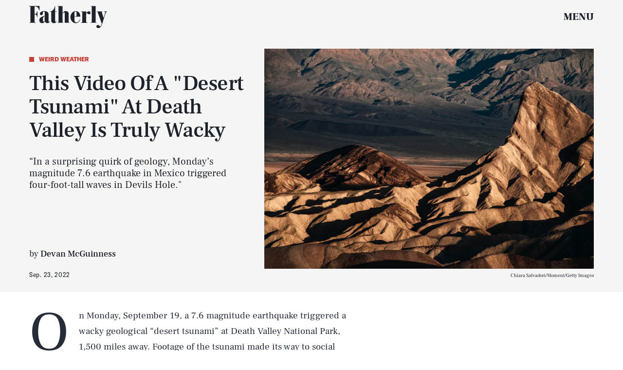

--- FILE ---
content_type: text/html; charset=utf-8
request_url: https://www.fatherly.com/news/this-video-of-a-desert-tsunami-at-death-valley-is-truly-wacky
body_size: 30494
content:
<!doctype html><html lang="en"><head><meta charset="utf-8"/><meta name="viewport" content="width=device-width,initial-scale=1"/><title>Video Shows &quot;Desert Tsunami&quot; At Death Valley From Distant Earthquake</title><link rel="preconnect" href="https://cdn2.bustle.com" crossorigin/><link rel="preconnect" href="https://cdn2c.bustle.com" crossorigin/><link rel="preconnect" href="https://imgix.bustle.com"/><link rel="preconnect" href="https://securepubads.g.doubleclick.net"/><style data-href="https://cdn2.bustle.com/2026/fatherly/main-7d1c39688b.css">.V8B{position:relative}.CAk{width:100%;height:100%;border:none;background:none;position:absolute;top:0;right:0;pointer-events:none}.CAk:focus{outline:none}.zwx{position:fixed;inset:0 0 100%;opacity:0;transition:opacity .25s,bottom 0s ease .25s;pointer-events:none}.ecP:checked~.zwx{transition:opacity .25s,bottom 0s;opacity:.7;bottom:0;pointer-events:all}.s4D{--colorGray: #a8b3be;color:var(--colorA);display:flex;align-items:center;justify-content:center;margin:0 auto;position:relative;text-align:center;z-index:10000}body>.s4D{background:var(--colorC);inset:0;height:100%;margin:auto;position:fixed;z-index:var(--zIndexNeg)}.hVX{position:relative;margin-bottom:var(--pageGutter)}.Nd0{height:160px;width:180px;background-color:var(--colorE);border-radius:2rem;z-index:var(--zIndexContent)}.Nd0:before,.Nd0:after{content:"";position:absolute;top:40px;height:80px;width:40px;background-color:var(--colorGray);border-radius:1rem;z-index:-1}.Nd0:before{right:calc(100% - 20px)}.Nd0:after{left:calc(100% - 20px)}.pVm,.VR8,.MNR,.Uap{position:absolute;left:0;right:0;margin:auto}.pVm{top:-25px;height:50px;width:70px;background:var(--colorGray);border-radius:10px;z-index:-1}.yd8{position:absolute;top:30px;height:45px;width:45px;background:var(--colorA);border:10px solid var(--colorGray);border-radius:50%;animation:McQ linear infinite}.c_T{left:35px;animation-duration:.6s}.VOV{right:35px;animation-duration:.3s}.VR8{top:60px;width:0;height:0;border-left:10px solid transparent;border-right:10px solid transparent;border-bottom:40px solid var(--colorA)}.Uap{bottom:20px;width:100px;height:28px;background:var(--colorGray);border:4px solid var(--colorA)}.Uap:before,.Uap:after{content:"";position:absolute;height:100%;width:23px;border:4px solid var(--colorA);border-style:none solid}.Uap:before{left:15px}.Uap:after{right:15px}.MNR{top:100%;font-family:var(--fontFamilyCompressed);font-size:2rem;text-align:center;margin-top:var(--pageGutter)}@media(min-width:1024px){.MNR{margin-top:2rem}}@keyframes McQ{0%{background:var(--colorA)}50%{background:var(--colorB)}to{background:var(--colorA)}}.qUu,.qUu:before{position:absolute;top:0;left:0;right:0;height:var(--headerHeight);pointer-events:none}.qUu{z-index:var(--zIndexNav)}.qUu:before{content:"";background-color:var(--colorC);opacity:0;transition:opacity var(--transitionHover)}.pGs{position:fixed}.zUh{align-items:center;display:flex;justify-content:space-between;width:100%;max-width:var(--maxContainerWidth);margin:auto;padding:0 var(--pageGutter);position:relative}.zYo{width:112px}.m4L .O3D{opacity:0;transition:opacity var(--transitionHover)}.O3D{position:relative;display:block;width:100%;padding-top:28.6%;pointer-events:auto;z-index:var(--zIndexContent)}.Pok{position:absolute;top:0;height:100%;width:100%;fill:var(--metaColor);pointer-events:none}.xxh{transition:fill var(--transitionHover)}.gQC{align-items:center;position:relative;color:var(--metaColor);width:var(--headerHeight);height:var(--headerHeight);display:flex;justify-content:flex-end;cursor:pointer;pointer-events:auto;z-index:1}.gQC span{font-family:var(--fontFamilySerif);font-weight:var(--fontWeightBlack);font-size:1rem;line-height:.9;text-transform:uppercase}.gQC button{inset:0;margin:auto;position:absolute;transition:color var(--transitionHover);z-index:-1}.IgQ{pointer-events:none}.IgQ:before{opacity:.8}.IgQ .O3D{opacity:1}.IgQ .Pok{fill:var(--colorF)}.IgQ .gQC{color:var(--colorF)}@media(min-width:1024px){.zYo{width:160px}.gQC{align-items:center}.gQC span{font-size:1.3rem;margin-top:unset}}.Ag6{color:var(--colorA);width:100%;max-width:var(--maxContainerWidth);margin:0 auto;padding:0 var(--pageGutter);position:relative}.Ag6:before{bottom:.875rem;content:"";display:block;height:1.5rem;width:1.5rem;margin:auto 0;background:var(--colorE);-webkit-mask-image:url(https://cdn2.bustle.com/2026/fatherly/search-19aaf10bb2.svg);mask-image:url(https://cdn2.bustle.com/2026/fatherly/search-19aaf10bb2.svg);-webkit-mask-position:center;mask-position:center;-webkit-mask-repeat:no-repeat;mask-repeat:no-repeat;-webkit-mask-size:100%;mask-size:100%;pointer-events:none;position:absolute;right:var(--pageGutter)}.KY9{font-family:var(--fontFamilySerif);font-size:.875rem;margin-bottom:.5rem}.lix{color:currentColor;display:block;font-family:var(--fontFamilySerif);font-size:1.875rem;line-height:1;margin:auto;padding:0 2.5rem .75rem 0;width:100%;appearance:none;border:none;border-bottom:var(--borderRule);text-transform:capitalize}.lix::placeholder{color:currentColor;opacity:.75}.Ui6:before{left:var(--pageGutter);bottom:.75rem}.Ui6 .lix{font-size:1.5rem;padding:0 0 .5rem 2.5rem;margin:0}.lix::-ms-clear,.lix::-ms-reveal{display:none;width:0;height:0}.lix::-webkit-search-decoration,.lix::-webkit-search-cancel-button,.lix::-webkit-search-results-button,.lix::-webkit-search-results-decoration{display:none}.lix:focus{outline:none}@media(min-width:768px){.Ag6:before{height:2rem;width:2rem}.KY9{font-size:1.25rem;margin-bottom:.75rem}.lix{font-size:3.125rem}.Ui6 .lix{font-size:1.75rem}.Ui6:before{height:1.625rem;width:1.625rem}}@media(min-width:1024px){.Ui6 .lix{font-size:2rem;padding-bottom:.5rem}.Ui6:before{bottom:1rem}}.VH1{display:flex}.y9v{flex-shrink:0}.icx{display:block;width:100%;height:100%;-webkit-mask:center / auto 20px no-repeat;mask:center / auto 20px no-repeat;background:currentColor}.kz3{-webkit-mask-image:url(https://cdn2.bustle.com/2026/fatherly/copyLink-51bed30e9b.svg);mask-image:url(https://cdn2.bustle.com/2026/fatherly/copyLink-51bed30e9b.svg)}.Q6Y{-webkit-mask-image:url(https://cdn2.bustle.com/2026/fatherly/facebook-89d60ac2c5.svg);mask-image:url(https://cdn2.bustle.com/2026/fatherly/facebook-89d60ac2c5.svg);-webkit-mask-size:auto 23px;mask-size:auto 23px}.g9F{-webkit-mask-image:url(https://cdn2.bustle.com/2026/fatherly/instagram-2d17a57549.svg);mask-image:url(https://cdn2.bustle.com/2026/fatherly/instagram-2d17a57549.svg)}.ORU{-webkit-mask-image:url(https://cdn2.bustle.com/2026/fatherly/mailto-2d8df46b91.svg);mask-image:url(https://cdn2.bustle.com/2026/fatherly/mailto-2d8df46b91.svg);-webkit-mask-size:auto 16px;mask-size:auto 16px}.e4D{-webkit-mask-image:url(https://cdn2.bustle.com/2026/fatherly/pinterest-0a16323764.svg);mask-image:url(https://cdn2.bustle.com/2026/fatherly/pinterest-0a16323764.svg)}.E-s{-webkit-mask-image:url(https://cdn2.bustle.com/2026/fatherly/snapchat-b047dd44ba.svg);mask-image:url(https://cdn2.bustle.com/2026/fatherly/snapchat-b047dd44ba.svg)}.xr8{-webkit-mask-image:url(https://cdn2.bustle.com/2026/fatherly/globe-18d84c6cec.svg);mask-image:url(https://cdn2.bustle.com/2026/fatherly/globe-18d84c6cec.svg)}.coW{-webkit-mask-image:url(https://cdn2.bustle.com/2026/fatherly/youtube-79c586d928.svg);mask-image:url(https://cdn2.bustle.com/2026/fatherly/youtube-79c586d928.svg)}.b18{-webkit-mask-image:url(https://cdn2.bustle.com/2026/fatherly/x-ca75d0a04e.svg);mask-image:url(https://cdn2.bustle.com/2026/fatherly/x-ca75d0a04e.svg)}.Jqo{position:relative;z-index:var(--zIndexNav)}.zaM,.hwI{color:var(--colorA);background:var(--colorB)}.zaM{box-shadow:0 -5px 10px var(--colorTransparentA);-webkit-overflow-scrolling:touch;position:fixed;inset:0;transform:translate3d(0,-100%,0);opacity:0;transition:transform .35s,opacity 0s ease .5s;overflow:auto}.K8W{display:flex;flex-direction:column;position:relative;width:100%;min-height:100%}.n7w{display:none}.wJ6:checked~.zaM{transform:translateZ(0);opacity:1;transition:transform .35s ease-out,opacity 0s}.hwI{display:grid;grid-template-rows:55px auto;grid-template-columns:repeat(2,1fr);padding:0 var(--pageGutter);position:sticky;top:0;left:0;z-index:1}.sIQ{grid-row:2;grid-column:1 / -1;width:210px;height:60px;margin:auto;pointer-events:auto;z-index:var(--zIndexContent)}.Iul{height:100%;width:100%;pointer-events:none;fill:var(--colorA)}.mVy{grid-row:1;grid-column:1;align-self:start;justify-self:start;font-family:var(--fontFamilySerif);font-size:.75rem;font-weight:var(--fontWeightBold);line-height:.9;text-transform:uppercase;position:relative;margin-top:1.375rem}.mVy:after{content:"";position:absolute;inset:0 -6px -6px 0;border-right:var(--borderRule);border-bottom:var(--borderRule)}.KjX{grid-row:1;grid-column:2;display:flex;justify-content:flex-end;column-gap:1.25rem}.wVE{position:relative;color:var(--colorA);width:auto;height:var(--headerHeight);display:flex;justify-content:center;cursor:pointer;pointer-events:auto;z-index:1}.wVE span{font-family:var(--fontFamilySerif);font-weight:var(--fontWeightBlack);font-size:1rem;line-height:.9;text-transform:uppercase;margin-top:1.25rem}.eAo{flex:1;padding:.5rem var(--pageGutter) 2.5rem;position:relative}.fdE{position:relative;margin:1.25rem 0 0;padding:0 0 1rem 1.25rem;border-left:var(--borderRule);border-bottom:var(--borderRule)}.fdE:focus,.hkL:focus{outline:none}.jEZ{align-items:center;column-gap:1rem;display:flex}.hkL,.nfm{height:2.25rem;width:2.25rem;background:transparent;margin:0;appearance:none;-webkit-appearance:none;border:none;cursor:pointer;position:absolute;right:-.5rem}.nfm{display:none}.hkL:checked+.jEZ .nfm{display:block}.hkL{display:flex;justify-content:center;align-items:center}.Amc{font-family:var(--fontFamilySerif);font-weight:var(--fontWeightBold);font-size:1.5rem;line-height:1.1}.Amc,.Amc a{color:#ce4238}.hkL:after{content:"";height:.75rem;width:.75rem;border-right:3px solid var(--colorA);border-bottom:3px solid var(--colorA);transform:rotate(45deg);transition:transform .15s}.hkL:checked:after{transform:rotate(-135deg)}.qSW{display:none;flex-direction:row;flex-wrap:wrap;column-gap:2.5rem;row-gap:1rem;margin:1.5rem 0 .5rem}.hkL:checked~.qSW{display:flex}.qSW a{font-family:var(--fontFamilySansSerif);font-weight:var(--fontWeightBold);font-size:1rem;line-height:1;text-decoration:none;text-transform:capitalize}.Q-u{justify-content:space-between;padding:0 var(--pageGutter) 2.5rem}.Q-u a{height:2rem;width:2rem;border:1px solid var(--colorA);border-radius:50%}.Q-u i{transform:scale(.75)}.iX3{width:66%;display:grid;grid-template-columns:repeat(2,1fr);column-gap:var(--pageGutter);padding:0 var(--pageGutter);line-height:1;text-transform:uppercase}.iX3 a,.iX3 button{color:var(--colorA);background:transparent;cursor:pointer;font-family:var(--fontFamilySansSerif);font-size:.75rem;font-weight:var(--fontWeightBold);line-height:1.3;padding:0 0 var(--pageGutter);text-align:left;text-decoration:none;text-transform:uppercase;word-wrap:break-word}.EN6{padding:0 var(--pageGutter) var(--pageGutter)}.fNG{background-image:url(https://cdn2.bustle.com/2026/fatherly/bdg_logo-6dba629bc7.svg);background-position:center;background-repeat:no-repeat;background-size:contain;flex:none;height:37px;width:85px;margin:.5rem 0 .625rem}.urt{font-family:var(--fontFamilySansSerif);font-size:.625rem;line-height:1}.wYL:checked~.zaM .sIQ,.wYL:checked~.zaM .KjX,.wYL:checked~.zaM .mVy{opacity:0;pointer-events:none}.wYL:checked~.zaM .hbV,.wYL:checked~.zaM .gpr{transition:opacity .5s;opacity:1;pointer-events:all}.hbV,.gpr{position:absolute;top:.75rem;opacity:0;pointer-events:none;transform:translateZ(0)}.hbV{left:0;width:100%}.gpr{cursor:pointer;height:2rem;width:2rem;right:1rem}.gpr:after,.gpr:before{content:"";background:var(--colorA);height:50%;width:2px;position:absolute;inset:0;margin:auto}.gpr:before{transform:rotate(45deg)}.gpr:after{transform:rotate(-45deg)}@media(min-width:768px){.zaM{bottom:auto}.U8d{background-color:var(--colorD)}.wJ6:checked~.U8d{opacity:.2}.hwI{grid-template-rows:var(--headerHeight) auto}.sIQ{width:280px;height:80px}.mVy{font-size:.875rem}.eAo{padding-bottom:1.25rem}.Amc{font-size:2rem}.qSW a{font-size:1.25rem}.DmT{display:grid;grid-template-rows:repeat(2,auto);grid-template-columns:2fr 1fr}.Q-u{grid-row:1;grid-column:1;justify-content:flex-start;gap:.75rem;padding:var(--pageGutter)}.iX3{grid-row:2;grid-column:1;width:100%;display:flex;flex-wrap:wrap;padding-top:var(--pageGutter)}.EN6{grid-row:1 / -1;grid-column:2;align-self:end;justify-self:end}.hbV,.gpr{top:1.25rem}}@media(min-width:1024px){.K8W{max-width:var(--maxContainerWidth);margin:0 auto}.hwI,.DmT{grid-template-rows:1fr;grid-template-columns:1fr 3fr 1fr}.mVy{font-size:1rem;margin-top:110px}.sIQ{grid-row:1;grid-column:2;width:400px;height:115px;margin-top:2.5rem}.KjX{grid-column:3;column-gap:2.5rem}.wVE{align-items:center}.wVE span{font-size:1.3rem;margin-top:unset}.Q-u,.iX3,.EN6{grid-row:1;align-self:end;padding-bottom:2rem}.iX3{grid-column:2;padding:0 0 1rem;column-gap:2.5rem}.iX3 a,.iX3 button{padding-bottom:1rem}.EN6{grid-column:3}.urt{white-space:nowrap}.eAo{display:flex;flex-wrap:wrap;align-items:flex-start;column-gap:2.5rem;padding-bottom:0}.jY1{width:calc(50% - 1.25rem)}.fdE{padding:0 0 1.5rem 2.5rem}.Amc{font-size:2.5rem}.qSW{column-gap:3rem;row-gap:2rem;margin:2rem 0 1rem}.qSW a{font-size:1.5rem}.hkL:after{height:1rem;width:1rem;border-right:4px solid var(--colorA);border-bottom:4px solid var(--colorA)}.hbV,.gpr{top:2rem}.gpr{height:2.5rem;right:var(--pageGutter)}.gpr:before,.gpr:after{width:3px;height:1.5rem}}@media(min-width:1440px){.eAo,.iX3{column-gap:3rem}.jY1{width:calc(50% - 1.5rem)}}.Ex8{background:var(--colorD);color:var(--colorG);font-family:var(--fontFamilySansSerif);font-weight:var(--fontWeightBold);font-size:1rem;letter-spacing:-.02em;text-transform:uppercase;padding:.5rem .75rem;cursor:pointer;outline:none;margin-right:auto}@media(min-width:768px){.Ex8{font-size:1.25rem}}.Hsp,.DIw,.l0q:before,.l0q:after{inset:0}.Hsp{align-items:center;display:flex;justify-content:center;position:fixed;z-index:1100}.DIw{background:#0003;position:absolute}.IxI{background:#fff;box-shadow:0 4px 6px -1px #00000014,0 2px 4px -2px #00000014;border-radius:6px;display:grid;margin-bottom:10vh;max-width:600px;padding:1rem;position:relative;width:calc(100% - 2rem)}.l0q{border:none;background:none;cursor:pointer;height:2.5rem;position:absolute;top:.5rem;right:.5rem;width:2.5rem}.l0q:before,.l0q:after{background:#000;content:"";height:75%;margin:auto;position:absolute;width:2px}.l0q:before{transform:rotate(45deg)}.l0q:after{transform:rotate(-45deg)}.l0q:focus{outline:none}.LHe,.eHv,.KXR{grid-column:1;transition:opacity .2s}.LHe{grid-row:1}.eHv{grid-row:2}.DYh .LHe,.DYh .eHv,.KXR{opacity:0;pointer-events:none}.KXR{grid-row:1 / 3;align-self:center}.DYh .KXR{opacity:1;pointer-events:all}.T-R{background:var(--colorC);color:var(--colorA);padding:1.25rem}.ukc{width:calc(100% - 2rem)}.NYu{font-family:var(--fontFamilyCompressed);font-size:2rem;font-weight:var(--fontWeightBlack);display:inline;color:var(--colorB);background:var(--colorD);box-shadow:var(--textBoxShadow) var(--colorD),var(--textBoxShadowNegative) var(--colorD);-webkit-box-decoration-break:clone;box-decoration-break:clone;line-height:1.2;margin:.1em}.Hpu{font-family:var(--fontFamilySerif);font-size:1rem;line-height:1.4;margin:.75rem 0 1.5rem}.iUF{display:grid;grid-template-columns:1fr auto}.Frd{grid-row:1;grid-column:1;font-family:var(--fontFamilySerif);font-size:.875rem;background:transparent;color:inherit;outline:none;border:3px solid var(--colorD);padding:1rem;width:100%}.Frd::placeholder{color:inherit}.e2g{grid-row:2;grid-column:1;font-family:var(--fontFamilySansSerif);font-size:.75rem;line-height:1.1;letter-spacing:-.01em;margin:.625rem 0 0}.e2g a{color:inherit;font-weight:var(--fontWeightBold)}.nSK{grid-row:1;grid-column:2;color:var(--colorB);font-family:var(--fontFamilySansSerif);font-weight:var(--fontWeightBold);font-size:1.25rem;line-height:1;text-transform:capitalize;background:var(--colorD);outline:none;border:none;padding:1rem 1.5rem;cursor:pointer;z-index:var(--zIndexContent)}.scJ{grid-row:3;grid-column:1}.scJ>div{margin-top:1rem}@media(min-width:768px){.T-R{padding:2rem}.NYu{font-size:2.5rem}.Hpu{font-size:1.25rem;margin-top:1.5rem}}@font-face{font-family:GT;font-weight:400;font-display:swap;src:url(https://cdn2c.bustle.com/2026/fatherly/GT-America-Condensed-Regular-341fc9b8ee.woff2) format("woff2")}@font-face{font-family:GT;font-weight:700;font-display:swap;src:url(https://cdn2c.bustle.com/2026/fatherly/GT-America-Condensed-Bold-85f881bd10.woff2) format("woff2")}@font-face{font-family:GT;font-weight:900;font-display:swap;src:url(https://cdn2c.bustle.com/2026/fatherly/GT-America-Standard-Black-9e155b41b9.woff2) format("woff2")}@font-face{font-family:GT-Compressed;font-display:swap;font-weight:700;src:url(https://cdn2c.bustle.com/2026/fatherly/GT-America-Compressed-Black-859b133e1d.woff2) format("woff2")}@font-face{font-family:Frank;font-weight:400;font-display:swap;src:url(https://cdn2c.bustle.com/2026/fatherly/FrankRuhlLibre-Regular-3f58b8562c.woff2) format("woff2")}@font-face{font-family:Frank;font-weight:700;font-display:swap;src:url(https://cdn2c.bustle.com/2026/fatherly/FrankRuhlLibre-Medium-638b8a3d82.woff2) format("woff2")}@font-face{font-family:Frank;font-weight:900;font-display:swap;src:url(https://cdn2c.bustle.com/2026/fatherly/FrankRuhlLibre-Black-0a934d1366.woff2) format("woff2")}::selection{background:var(--colorDC);color:var(--colorCD)}*,*:before,*:after{box-sizing:inherit}html{box-sizing:border-box;font-size:var(--fontSizeRoot);line-height:var(--lineHeightStandard);-webkit-text-size-adjust:100%;text-size-adjust:100%;-webkit-tap-highlight-color:rgba(0,0,0,0)}body{background:var(--colorB);color:var(--colorA);font-family:var(--fontFamilySerif);margin:0;overflow-y:scroll;-webkit-font-smoothing:antialiased;-moz-osx-font-smoothing:grayscale}a{color:var(--colorA);background:transparent;cursor:pointer;text-decoration:none;word-wrap:break-word}h1,h2,h3,h4{font-family:var(--fontFamilySerif);margin:2rem 0 1rem;text-rendering:optimizeLegibility;line-height:var(--lineHeightStandard)}p,blockquote{margin:32px 0}button{border:none}cite{font-style:normal}img{max-width:100%;border:0;backface-visibility:hidden;transform:translateZ(0)}iframe{border:0}::placeholder{color:#ccc}.UdU{display:flex}.UdU>div:before,.hzA.UdU:before{display:block;width:100%;height:var(--minAdSpacing);position:absolute;top:0;color:#000;content:"ADVERTISEMENT";font-family:var(--fontFamilySansSerif);font-size:.65rem;font-weight:var(--fontWeightBold);letter-spacing:.2em;line-height:var(--minAdSpacing);opacity:.6;word-break:normal;text-align:center}.UdU>div{margin:auto;padding:var(--minAdSpacing) 0}.hzA.UdU{background-color:var(--adBackgroundColor);padding:var(--minAdSpacing) 0}.hzA.UdU>div{padding:0}.hzA.UdU>div:before{content:none}.vmZ{min-width:1px;min-height:1px}.EdX{display:block;width:100%;height:100%;transition:opacity .3s}.ap2{position:relative;width:100%}.ap2 .EdX{position:absolute;top:0;left:0;width:100%}.dSy{object-fit:cover;position:absolute;top:0;left:0}.vB9{background:#e1e1e140}.vB9 .EdX{opacity:0}.EdX video::-webkit-media-controls-enclosure{display:none}.zzk{min-width:1px;min-height:1px;overflow-x:hidden;position:relative;text-align:center;z-index:0}.APH{overflow-y:hidden}.pCo,.pCo>div,.pCo>div>div{width:100%;margin:auto;max-width:100vw;text-align:center;overflow:visible;z-index:300}.pCo{min-height:var(--minAdHeight)}.pCo>div{position:sticky;top:var(--headerHeightStickyScrollableAd)}@media screen and (max-width:1024px){.k_e{grid-row-end:auto!important}}.stickyScrollableRailAd>div{position:sticky;top:var(--headerHeightStickyScrollableAd);margin-top:0!important;padding-bottom:var(--minAdSpacing)}.Ldt{min-height:var(--minAdHeightStickyScrollable)}.Ldt>div{margin-top:0!important}.GQx [id^=google_ads_iframe]{height:0}.JUn,.LWq,.HuM{height:1px}.HuM>div{overflow:hidden}#oopAdWrapperParent:not(:empty){background-color:var(--adBackgroundColor);min-height:var(--minAdHeightVideo);margin-bottom:var(--minAdSpacing)!important;z-index:var(--zIndexOverlay)}#oopAdWrapper:not(:empty),#oopAdWrapper:empty+div{background-color:var(--adBackgroundColor);z-index:var(--zIndexOverlay)}#oopAdWrapper>div>div{margin:0 auto}.buT,.TX9{background:none;border:none;margin:0;width:32px;height:32px;position:absolute;bottom:3px;cursor:pointer;background-repeat:no-repeat;background-position:center}.buT{left:40px;background-image:url(https://cdn2.bustle.com/2026/fatherly/pause-bd49d74afd.svg)}.Am5{background-image:url(https://cdn2.bustle.com/2026/fatherly/play-3e2dff83eb.svg)}.TX9{left:6px;background-image:url(https://cdn2.bustle.com/2026/fatherly/unmute-9a8cd4cbb8.svg)}.D5o{background-image:url(https://cdn2.bustle.com/2026/fatherly/mute-ea100a50bf.svg)}.cCV{padding:0}.pxF{position:relative;min-width:1px;min-height:1px}.N4z{display:block;transition:opacity .2s linear;width:100%;height:100%}.j-j{background:var(--imageBackgroundColor, rgba(225, 225, 225, .25))}.j-j .N4z{opacity:0}.N4z::-webkit-media-controls-enclosure{display:none}.mvL .N4z{position:absolute;top:0;left:0}.YOh:before{content:"";position:absolute;display:block;top:0;right:0;width:100%;height:100%;background:linear-gradient(0deg,var(--gradientHalfOpacity),var(--gradientTransparent) 70%);z-index:1;pointer-events:none}.x2j:after{content:"";display:block;background:currentColor;height:10px;width:10px;position:absolute;top:50%;left:50%;transform:translate(-50%,-50%);transform-origin:0 0;animation:PZv 2.5s linear infinite}@keyframes PZv{0%{transform:rotate(0) translate(-50%,-50%);width:10px;height:10px}50%{width:18px;height:18px}to{transform:rotate(360deg) translate(-50%,-50%);width:10px;height:10px}}.ne7{background:var(--colorC);color:var(--colorA);display:flex;height:var(--viewportHeight);overflow:hidden}.A6T{display:flex;flex-direction:column;width:100%;max-width:var(--maxContainerWidth);margin:0 auto;padding:var(--headerHeight) var(--pageGutter) 1.75rem}.db9{flex:1;overflow:hidden;margin-bottom:2.5rem;position:relative}.O-2{height:100%;width:100%}.O-2 img{object-fit:contain}.Kyh{display:none}.QGg p{font-family:var(--fontFamilyCompressed);font-size:3.75rem;letter-spacing:.02em;display:inline;color:var(--colorC);background:var(--colorE);box-shadow:var(--textBoxShadow) var(--colorE),var(--textBoxShadowNegative) var(--colorE);-webkit-box-decoration-break:clone;box-decoration-break:clone;text-transform:uppercase;margin:0 .25em}.egB{font-family:var(--fontFamilySerif);font-weight:var(--fontWeightBold);font-size:1.375rem;margin:1.5rem 0}.jtK{font-family:var(--fontFamilyCompressed);font-size:1rem;line-height:1;padding-bottom:.25rem;border-bottom:3px solid var(--colorE);align-self:flex-start}@media(min-width:768px){.QGg p{font-size:7rem}.egB{font-size:1.75rem;margin:4rem 0 2rem}.jtK{font-size:1.375rem}}@media(min-width:1024px){.A6T{display:grid;grid-template-rows:3fr auto 1fr repeat(2,auto);grid-template-columns:repeat(2,1fr);padding-bottom:var(--pageGutter)}.db9{grid-row:1 / -1;grid-column:2}.QGg{grid-row:2;grid-column:1}.QGg p{font-size:clamp(7rem,12.5vw,11.5rem);white-space:nowrap}.egB{grid-row:4;grid-column:1;margin:2rem 0}.jtK{grid-row:5;grid-column:1;justify-self:start}.Kyh{display:block;position:absolute;top:50%;left:50%;transform:translate(-50%,-50%);height:6rem;width:6rem;z-index:var(--zIndexContent)}.Kyh:hover+.O-2{animation:Wrj .1s ease-in-out 50ms 6}}@keyframes Wrj{0%{transform:none}50%{transform:translate(-.75rem)}to{transform:none}}.he5{position:relative;width:1px;height:1px;margin-top:-1px;min-height:1px}.hwi{top:50vh}.h4R{top:-50vh}.h5Q{height:1px;margin:0 auto;max-width:var(--maxContainerWidth);width:calc(100% - var(--pageGutter) - var(--pageGutter))}:root{--primaryColor: var(--colorD);--textColor: var(--colorA);--metaColor: var(--colorF);--navColor: var(--colorF);--imageBackgroundColor: rgba(225, 225, 225, .25);--adBackgroundColor: rgba(225, 225, 225, .25);--headerHeight: 60px;--bigLogoHeaderHeight: 115px;--pageGutter: 1.25rem;--bodyGutter: .75rem;--verticalCardSpacing: 3rem;--maxContainerWidth: 1440px;--maxBodyWidth: 768px;--maxFeatureBodyWidth: 768px;--maxFeatureContentWidth: 1252px;--viewportHeight: 100vh;--cardMinHeight: 500px;--cardMaxHeight: 800px;--cardMaxHeightFeature: 1200px;--cardHeight: clamp(var(--cardMinHeight), 85vh, var(--cardMaxHeight));--featureCardHeight: clamp(var(--cardMinHeight), 100vh, var(--cardMaxHeightFeature));--minAdSpacing: 2rem;--minAdHeight: calc(var(--minAdSpacing) * 2 + 250px);--minAdHeightStickyScrollable: calc(var(--minAdSpacing) * 2 + 400px);--minAdHeightVideo: 188px;--headerHeightStickyScrollableAd: var(--minAdSpacing);--headerHeightStickyScrollableAd: var(--headerHeight);--mobiledocSpacing: 1.5rem;--controlSpacing: 2.75rem;--dotSize: .5rem;--fontFamilySansSerif: "GT", sans-serif;--fontFamilyCompressed: "GT-Compressed", sans-serif;--fontFamilySerif: "Frank", serif;--fontSizeRoot: 16px;--lineHeightStandard: 1.2;--fontWeightRegular: 400;--fontWeightBold: 700;--fontWeightBlack: 900;--textBoxShadow: .25em .01em 0 .03em;--textBoxShadowNegative: -.25em .01em 0 .03em;--borderRule: 1px solid var(--colorTransparentA);--transitionHover: .2s;--easeOutQuart: cubic-bezier(.25, .46, .45, .94);--zIndexNeg: -1;--zIndexBackground: 0;--zIndexContent: 100;--zIndexOverContent: 200;--zIndexFloatAd: 300;--zIndexPopUp: 400;--zIndexFloating: 500;--zIndexNav: 600;--zIndexOverlay: 700}@media(min-width:768px){:root{--bigLogoHeaderHeight: 150px;--controlSpacing: 3rem;--dotSize: .625rem;--cardHeight: clamp(var(--cardMinHeight), 80vh, var(--cardMaxHeight))}}@media(min-width:1024px){:root{--minAdSpacing: 2.5rem;--bodyGutter: 5rem;--pageGutter: 3.75rem;--verticalCardSpacing: 3.75rem;--headerHeight: 70px;--bigLogoHeaderHeight: 155px;--controlSpacing: 4rem;--cardMinHeight: 600px;--cardMaxHeightFeature: 1000px}}
</style><style data-href="https://cdn2.bustle.com/2026/fatherly/commons-1-4f22f79199.css">.sWr{height:100%;width:100%;position:relative}.jWY{height:100vh}.asF{height:100%;max-height:none;background-color:var(--colorCD)}.btA{background:var(--colorCD)}.iGR{height:auto;min-height:0}.L7S{opacity:0}.TGq{opacity:0;will-change:transform;animation:aBP .2s var(--easeOutQuart) .1s forwards}@keyframes aBP{0%{opacity:0}to{opacity:1}}.Rfb{min-width:1px;min-height:1px;position:relative}.kOK{display:block;width:100%;height:100%;transition:opacity .4s;object-fit:cover}.sMW{position:relative;width:100%}.U-k{position:absolute;top:0;left:0;width:100%}.NUO{background:var(--imageBackgroundColor, rgba(225, 225, 225, .25))}.M_P{cursor:pointer;width:48px;height:48px;pointer-events:all}.M_P:after{display:block;content:" ";margin:auto}.KAj{filter:brightness(.85)}.JHj{align-self:end;justify-self:end}.LJm{width:45px;height:45px;position:relative}.LJm:after{background:currentColor;width:100%;height:100%;-webkit-mask-image:url(https://cdn2.bustle.com/2026/fatherly/audio-db9c4a3d84.svg);mask-image:url(https://cdn2.bustle.com/2026/fatherly/audio-db9c4a3d84.svg);-webkit-mask-size:100%;mask-size:100%}.nKF:after{-webkit-mask-image:url(https://cdn2.bustle.com/2026/fatherly/muted-5767f6de4e.svg);mask-image:url(https://cdn2.bustle.com/2026/fatherly/muted-5767f6de4e.svg)}.E8s{font-family:var(--fontFamilySansSerif);font-size:.75rem;line-height:var(--lineHeightStandard)}.E8s,.JOT,.JOT a{color:inherit}.JOT{min-height:1rem}.KS5{display:flex;flex-direction:row;align-items:baseline}.Izs,.cWT,.c3b{margin:0 .25rem 0 0;white-space:nowrap}.KS5 .PWd{margin:auto 0}@media(min-width:768px){.E8s{font-size:.875rem}.Fsv .KS5{flex-direction:column;align-items:flex-end}.Fsv .Izs,.Fsv .cWT,.Fsv .c3b{margin:0 0 .25rem}}.tx4,.Ipo{font-family:var(--fontFamilySerif);font-size:.75rem;line-height:var(--lineHeightStandard);letter-spacing:.02em;color:inherit}.Ipo{margin:0 .5rem}.saA{font-family:var(--fontFamilySerif);font-size:.875rem;font-style:normal;margin:0}.saA a,.saA span{color:inherit;font-weight:var(--fontWeightBold)}@media(min-width:768px){.saA{font-size:1rem}}@media(min-width:1024px){.saA{font-size:1.125rem}}.GqV{background:var(--colorCD);color:var(--colorFG);height:100%;width:100%}.gsz{display:grid;margin:0 auto;position:relative;width:100%}.gsz .aVX{margin:0}.aVX{font-family:var(--fontFamilySerif);font-size:var(--titleSize);line-height:1.1;letter-spacing:-.02em}.oL7{height:100%;width:100%}.r87{font-family:var(--fontFamilySerif);font-size:1rem}.r87 *{margin:0}.r87 *+*{margin-top:1rem}.Vms{display:block;font-family:var(--fontFamilySerif);font-size:.45rem}.Vms a,.r87 a{color:inherit;text-decoration:underline}.QwJ{display:flex;align-items:center;font-family:var(--fontFamilySansSerif);font-weight:var(--fontWeightBlack);font-size:.625rem;line-height:1;text-transform:uppercase;margin-bottom:.75rem}.QwJ:before{content:"";display:block;background:currentColor;width:var(--dotSize);height:var(--dotSize);margin-right:var(--dotSize)}.rAY{font-family:var(--fontFamilySansSerif);font-size:.75rem;letter-spacing:.05em}.rAY div{display:inline}.rAY div+div:before{content:" / "}@media(min-width:768px){.QwJ{font-size:.75rem}.r87{font-size:1.25rem}.rAY{font-size:.875rem}.Vms{font-size:.625rem}}.uZ5{--titleSize: 1.5rem}.ii4{--titleSize: 1.75rem}.wYt{--titleSize: 2rem}.izS{--titleSize: 2.375rem}.whA{--titleSize: 2.75rem}.HEt{grid-template-rows:repeat(3,auto) 1fr repeat(2,auto) var(--pageGutter) repeat(2,auto);grid-template-columns:2fr 3fr;height:var(--cardHeight);max-width:var(--maxContainerWidth);padding:var(--headerHeight) var(--pageGutter) 1.25rem}.Cyb.HEt{height:var(--featureCardHeight);padding-top:calc(var(--headerHeight) + 2rem)}.XKR.HEt{height:var(--viewportHeight);padding-bottom:var(--controlSpacing)}.Rna,.VNE,.HeY,.qm8,.Xcy,.oW8{grid-column:1 / -1}.Rna,.VNE{grid-row:1;align-self:start}.Rna{justify-self:start;margin-bottom:1rem}.VNE{justify-self:end}.HeY{grid-row:2;margin:.75rem .25em 1.25rem}.qm8{grid-row:3;margin-bottom:1.75rem}.pwg{display:inline;font-family:var(--fontFamilyCompressed);line-height:1.2;letter-spacing:unset;color:var(--colorCD);background:var(--colorFG);box-shadow:var(--textBoxShadow) var(--colorFG),var(--textBoxShadowNegative) var(--colorFG);-webkit-box-decoration-break:clone;box-decoration-break:clone}.Xcy{grid-row:5;margin-bottom:.625rem;text-align:right}.oW8{grid-row:6;text-align:right}.OVI{grid-row:8;grid-column:2}.Ta5{grid-row:9;grid-column:2;text-align:right;margin-top:.25rem}@media(min-width:768px){.HEt{grid-template-columns:3fr 2fr}.qm8{width:80%}.uZ5{--titleSize: 2.75rem}.ii4{--titleSize: 3rem}.wYt{--titleSize: 3.25rem}.izS{--titleSize: 3.75rem}.whA{--titleSize: 4.5rem}}@media(min-width:1024px){.HEt{grid-template-rows:repeat(3,auto) 1fr repeat(2,auto);grid-template-columns:3fr 1fr;grid-column-gap:var(--pageGutter);padding:calc(var(--headerHeight) + 1rem) var(--pageGutter) 2rem}.HeY{grid-row:2 / 4;grid-column:1}.qm8{grid-row:4;grid-column:1;margin-bottom:1rem}.oW8{grid-row:5 / -1;grid-column:1;text-align:left;align-self:end}.Xcy{grid-row:2;margin-top:2.5rem}.OVI{grid-row:3 / 6;align-self:end}.Ta5{grid-row:6;margin-top:.5rem}.DWQ{--titleSize: 3.75rem}.iSu{--titleSize: 4rem}.Rlf{--titleSize: 4.25rem}.MHL{--titleSize: 4.5rem}.dp2{--titleSize: 5rem}}@media(min-width:1440px){.HEt{grid-template-columns:2fr 1fr}}.vgf{display:flex;align-items:baseline;column-gap:.15rem;font-family:var(--fontFamilySansSerif);line-height:1.1}.t8s{font-size:.65rem}.lAq{font-weight:var(--fontWeightBold);font-size:.75rem}.Rcu,.wgi{color:inherit;display:flex;flex-direction:column;gap:1.25rem}.Rcu a{color:inherit;text-decoration:underline}.wxt{overflow:hidden;position:relative}.mdu{object-fit:contain}.O8F{display:flex;align-items:center;font-family:var(--fontFamilySansSerif);font-weight:var(--fontWeightBlack);font-size:.625rem;line-height:1;text-transform:uppercase}.O8F:before{content:"";display:block;background:currentColor;width:var(--dotSize);height:var(--dotSize);margin-right:var(--dotSize)}.yiq{font-family:var(--fontFamilySansSerif);font-weight:var(--fontWeightBold);line-height:1}.Rcu .RSA{font-family:var(--fontFamilySerif);font-size:.925rem;line-height:1.2;margin-bottom:0}.yS8{margin-top:-.5rem}.o75{column-gap:1rem;display:flex;font-family:var(--fontFamilySansSerif);line-height:1.1;letter-spacing:.05em}._N2{align-self:flex-start;font-size:.925rem;position:relative}._N2:after{content:"";background:currentColor;height:2px;position:absolute;inset:0 -.2em;margin:auto}.XM6{font-size:1rem}.yMn{font-family:var(--fontFamilySansSerif);font-weight:var(--fontWeightBold);font-size:1.125rem;letter-spacing:-.02em;text-transform:uppercase;padding:.5rem .625rem;margin-right:auto;cursor:pointer;outline:none;z-index:var(--zIndexContent)}.w7_{display:flex;flex-direction:column;gap:1.25rem}.Rcu .JEe .w7_{gap:5px}.JEe .w7_+.w7_{margin-top:1.25rem}@media(min-width:768px){.O8F{font-size:.75rem}}.Hof{position:absolute;top:0;left:0;width:100%;height:100%;z-index:0}.Qf5{--videoLinkUrlHeight: calc(100% - 75px) ;position:relative;margin:auto}.BQA{margin:0}.rv9{font-family:var(--fontFamilySansSerif);line-height:var(--lineHeightStandard);font-size:.75rem;z-index:var(--zIndexContent)}.Qf5 .rv9 a{border:none;color:inherit;font-weight:inherit;text-decoration:underline}.Qf5 .rv9 *{margin:0}.Qf5 .rv9 h2{font-family:inherit;font-size:inherit;font-weight:inherit}.Afu{display:block;font-size:.625rem}.RlV>div:first-child{padding-top:150%}.RlV img{object-fit:contain;inset:0;position:absolute}@media(min-width:1025px){.RlV>div:first-child{padding-top:100%}}.EvN{background:#ffffffe0;border:1px solid #e5e5e5;border-radius:6px;display:grid;grid-template-columns:1fr 1fr;gap:1rem;padding:1rem;width:100%;font-family:var(--fontFamilySansSerif);box-shadow:0 4px 6px -1px #00000014,0 2px 4px -2px #00000014;transition:box-shadow .2s}.BLp,.v9d{grid-column:1 / -1}.v9d{height:100%;display:flex;flex-direction:column;gap:1rem}.ZDA{font-size:1.5rem;font-weight:600;line-height:1.15;margin:0 0 .5rem}.ss_{font-size:.7rem;line-height:1.2;padding:.75rem 0 1rem}.O_Z{align-self:center;height:24px;max-width:100px;grid-column:1;margin-left:.25rem}.Txw{background:url(https://cdn2.bustle.com/2026/fatherly/amazon-logo-06b41cef1d.svg) left / contain no-repeat}.uxd{background:url(https://cdn2.bustle.com/2026/fatherly/target-logo-1c98143553.svg) left / contain no-repeat}.eJo{background:url(https://cdn2.bustle.com/2026/fatherly/walmart-logo-1825258248.svg) left / contain no-repeat}.ny3{padding-top:100%;position:relative;overflow:hidden}.s-G{object-fit:contain;position:absolute;top:0}.ySL{padding:0;font-size:1.5rem;font-weight:600;line-height:1;margin-right:.5rem;white-space:nowrap;text-align:right}.Jg3{align-self:end;font-size:1rem;margin-right:unset}.mOS{font-size:1.2rem;opacity:.65;position:relative;text-decoration:line-through;margin-right:.75rem}.Lvw{border:none;background-color:transparent;border-top:1px solid #e5e5e5;cursor:pointer;font-family:sans-serif;margin-top:.5rem;padding:.75rem 0 0;width:100%}.hE6{background:#131921;border-radius:6px;color:#fff;display:flex;font-size:1.1rem;font-weight:600;gap:.5rem;justify-content:center;padding:1rem;text-transform:capitalize;transition:background .2s}.lsP{background:#ffb442;position:absolute;font-weight:600;font-size:.9rem;text-transform:uppercase;letter-spacing:.02rem;padding:.2rem 0 0;top:0;right:0;border-top-right-radius:6px;width:64px;text-align:center}.lsP:after{content:"";display:block;background-color:transparent;border-left:32px solid transparent;border-right:32px solid transparent;border-top:9px solid #ffb442;border-bottom:none;position:absolute;left:0;right:0;top:100%}.zdJ{display:grid;column-gap:1rem;grid-template-columns:1fr 1fr}.O_Z,.ySL{grid-row:1}.Lvw{grid-column:1 / -1}@media(min-width:768px){.EvN{padding:1.25rem;gap:1.25rem;grid-template-columns:2fr 1fr 1fr}.EvN:not(.hXd):hover{box-shadow:0 20px 25px -5px #0000001a,0 8px 10px -6px #0000001a}.EvN:not(.hXd):hover .hE6,.hXd .Lvw:hover .hE6{background:#273344}.EvN:not(.hXd):hover .hE6:after,.hXd .Lvw:hover .hE6:after{opacity:1;transform:translate3d(4px,0,0)}.BLp{grid-column:1}.v9d{grid-column:2 / -1;gap:1.75rem}.ZDA{font-size:1.75rem;margin:1.5rem 0 0}.hE6:after{content:"";width:20px;height:20px;margin-right:-18px;opacity:0;background:url(https://cdn2.bustle.com/2026/fatherly/arrow-fc94c1aee2.svg);transition:transform .15s,opacity .3s}}
</style><style data-href="https://cdn2.bustle.com/2026/fatherly/commons-2-f9d4494e93.css">.DU8{margin:0 auto;position:relative}.DU8 p{margin:0}.DU8 a{color:inherit;text-decoration:underline}.DU8 .cxX a{border:none;color:inherit;font-weight:inherit;text-decoration:underline}.wyW{height:100%;width:100%}.cxX{font-size:.875rem}.bSN{display:block;font-family:var(--fontFamilySerif);font-size:.45rem}@media(min-width:768px){.cxX{font-size:1rem}.bSN{font-size:.625rem}}.G6a{width:100%;height:100%;background:var(--colorCD);color:var(--colorFG)}.z0o{display:grid;grid-template-rows:repeat(2,auto) 1fr repeat(2,auto) 1fr auto;grid-template-columns:repeat(5,1fr);height:var(--cardHeight);width:100%;max-width:var(--maxContainerWidth);margin:0 auto;padding:var(--headerHeight) var(--pageGutter) 1.75rem}.SEp.z0o{height:var(--featureCardHeight)}.s3o.z0o{height:var(--viewportHeight);padding-bottom:var(--controlSpacing)}.ivA{grid-row:1;grid-column:1 / 4}.sD0{grid-row:2;grid-column:1 / 4;margin-top:.25rem}.XPt{grid-row:4;grid-column:1 / -1;display:inline-block;justify-self:end;background:var(--colorEG);color:var(--colorCD);font-family:var(--fontFamilyCompressed);font-weight:var(--fontWeightBlack);line-height:.8;padding:.75rem 1rem;z-index:var(--zIndexContent)}.lGS{grid-row:5;grid-column:1 / -1;font-family:var(--fontFamilySerif);font-size:1.25rem;text-align:right;padding-top:1.25rem}.Szb{grid-row:7;grid-column:3 / -1;font-family:var(--fontFamilyCompressed);border-right:1px solid var(--colorTransparentAG);border-bottom:1px solid var(--colorTransparentAG);padding-right:1.25rem;padding-bottom:1.25rem}.VFY{font-size:5.5rem}.Afs{font-size:7.5rem}.LgU{font-size:9rem}.boT{font-size:10.5rem}.p3W{font-size:12.5rem}@media(min-width:768px){.ivA,.sD0{grid-column:1 / 3;max-width:320px}.XPt{grid-row:2 / 5;align-self:end}.lGS{font-size:1.375rem}.Szb{grid-column:4 / -1}.VFY{font-size:10rem}.Afs{font-size:12rem}.LgU{font-size:14rem}.boT{font-size:16.5rem}.p3W{font-size:18.5rem}}@media(min-width:1024px){.z0o{grid-template-rows:repeat(2,auto) 1fr repeat(2,auto)}.ivA{grid-row:1 / -2;align-self:end}.sD0{grid-row:5}.ivA,.sD0{max-width:492px}.XPt{grid-row:1}.lGS{grid-row:2;grid-column:3 / -1;padding-top:2.5rem;padding-left:var(--pageGutter)}.Szb{grid-row:4 / -1;grid-column:5;align-self:end}.nH9{font-size:13rem}.rv3{font-size:16rem}.QMp{font-size:18rem}.Wk9{font-size:20rem}.H1F{font-size:22rem}}.lR_{width:100%;height:100%;background:var(--colorCD);color:var(--colorFG)}.SIZ{display:grid;height:var(--cardHeight);margin:0 auto;position:relative;width:100%}.lk7.SIZ{height:var(--featureCardHeight)}.DwG,.eqj{height:100%;width:100%}.LD0 p{font-family:var(--fontFamilySerif);font-size:1rem}.LD0 p,.LD0 h2{margin:0 0 1.25rem}.Sk_{display:block;font-family:var(--fontFamilySerif);font-size:.45rem}.Sk_ a,.LD0 a{color:inherit;text-decoration:underline}.Stm{display:flex;align-items:center;font-family:var(--fontFamilySansSerif);font-weight:var(--fontWeightBlack);font-size:.625rem;line-height:1;text-transform:uppercase;margin-bottom:.75rem}.Stm:before{content:"";display:block;background:currentColor;width:var(--dotSize);height:var(--dotSize);margin-right:var(--dotSize)}.U6C{font-family:var(--fontFamilySansSerif);font-size:.75rem;letter-spacing:.05em}.U6C div{display:inline}.U6C div+div:before{content:" / "}@media(min-width:768px){.Stm{font-size:.75rem}.LD0 h2{margin-bottom:1.5rem}.LD0 p{font-size:1.25rem}.U6C{font-size:.875rem}.Sk_{font-size:.625rem}}.IsO{grid-template-rows:1fr repeat(2,auto);grid-template-columns:var(--pageGutter) 1fr var(--pageGutter)}.o7z{grid-row:1;grid-column:1 / -1;overflow:hidden}.h_j{object-fit:cover}.wTV{grid-row:2;grid-column:2;margin:.25rem 0 0}.pYl{grid-row:3;grid-column:2;display:grid;grid-template-rows:100px repeat(5,auto);text-align:center;padding-bottom:1.25rem}.wPt .pYl{padding-bottom:var(--controlSpacing)}.kb4{grid-row:1;overflow:hidden;margin-top:.5rem}.wOF{object-fit:contain}.FQt{grid-row:2;justify-self:center;margin-top:1rem}.fmp{grid-row:3}.fmp h2{font-family:var(--fontFamilySerif);font-weight:var(--fontWeightBold);font-size:inherit;line-height:1.1;letter-spacing:-.02em}.OTG{grid-row:4;justify-self:center;margin-bottom:1.25rem}.S6X{grid-row:5;margin-bottom:.5rem}.LHt{grid-row:6}.cWm{font-size:1.25rem}.wiZ{font-size:1.5rem}.aMo{font-size:1.75rem}.nK-{font-size:2rem}.Z9H{font-size:2.25rem}@media(min-width:768px){.pYl{grid-template-rows:140px repeat(5,auto)}.cWm{font-size:1.75rem}.wiZ{font-size:2rem}.aMo{font-size:2.25rem}.nK-{font-size:2.5rem}.Z9H{font-size:2.75rem}}@media(min-width:1024px){.IsO{--sideMarginWidth: calc((100% - var(--maxContainerWidth)) / 2);grid-template-rows:var(--headerHeight) 1fr auto;grid-template-columns:50% 1fr var(--sideMarginWidth);grid-column-gap:var(--pageGutter)}.o7z{grid-column:1;grid-row:1 / -1}.wTV{grid-column:1;grid-row:3;margin:.5rem;color:var(--colorB);z-index:var(--zIndexContent)}.wPt .wTV{margin-bottom:var(--controlSpacing)}.pYl{grid-column:2;grid-row:2 / -1;grid-template-rows:1fr auto 1fr repeat(3,auto);position:relative}.OTG{grid-row:unset;margin:unset;position:absolute;bottom:100%;right:0}.kb4{height:100%;min-height:80px;max-height:200px;margin:0}.FQt{margin-top:1.5rem}.xi3{font-size:2rem}.Hdj{font-size:2.25rem}.HTb{font-size:2.5rem}.iHj{font-size:2.75rem}.XCS{font-size:3.25rem}}@media(min-width:1440px){.xi3{font-size:2.25rem}.Hdj{font-size:2.5rem}.HTb{font-size:2.75rem}.iHj{font-size:3rem}.XCS{font-size:3.5rem}}.MVF{display:grid;grid-template-rows:1fr auto;grid-template-columns:4fr 1fr;width:100%;max-width:var(--maxContainerWidth);height:var(--cardHeight);padding:var(--headerHeight) var(--pageGutter) 1.75rem;background:var(--colorCD);color:var(--colorFG)}.bX7.MVF{height:var(--featureCardHeight)}.xuJ.MVF{height:var(--viewportHeight);padding-bottom:var(--controlSpacing)}.YyI,.H2-{grid-row:1;grid-column:1 / -1;overflow:hidden;position:relative}.poO{object-fit:contain}.bxT{grid-row:2;grid-column:1;align-self:end;font-family:var(--fontFamilySerif);font-size:1rem;margin-top:1.25rem}.UUp{font-size:.875rem}.MVF .bxT *+*{margin-top:.5rem}.bdM{grid-row:2;grid-column:2}@media(min-width:768px){.bxT{font-size:1.25rem}.UUp{font-size:1.125rem}}@media(min-width:1024px){.MVF{grid-template-columns:3fr 2fr}.bxT{margin-top:1.75rem}.bX7{padding-bottom:2.5rem}.bX7 .bxT{margin-top:2.5rem}}.XUu{min-width:1px;min-height:260px;position:relative}.XUu>*{margin:0 auto}.Jen{position:absolute;inset:0;display:flex;justify-content:center;align-items:center}.RK- .Jen{background:#fafafa;border:1px solid rgb(219,219,219);border-radius:4px}.W3A{color:inherit;display:block;height:3rem;width:3rem;padding:.75rem}.W3A i{display:none}.RK- .W3A{height:1.5rem;width:1.5rem}.RK- .W3A i{display:inline-block;background-color:#bebebe;transform:scale(.75)}.bwd{padding-top:56.25%;position:relative;min-height:210px}.TVx{position:absolute;top:0;left:0;width:100%;height:100%}._-W{min-height:210px}.fb_iframe_widget iframe,.fb_iframe_widget span{max-width:100%!important}.tu9{position:absolute;top:0;left:0;width:100%;height:100%}.wHQ{position:relative}.zDQ{min-width:1px;min-height:180px;margin:-10px 0}.zDQ>iframe{position:relative;left:50%;transform:translate(-50%)}.UyF{width:1px;min-width:100%!important;min-height:100%}.o8X{position:relative;min-height:500px;display:flex;align-items:center;text-align:center}.o8X:after{content:"";display:block;clear:both}.A7C{float:left;padding-bottom:210px}.yzx{position:absolute;inset:0;display:flex;justify-content:center;align-items:center}.MJ1 .yzx{background:#fafafa;border:1px solid rgb(219,219,219);border-radius:4px}.GmH{color:inherit;display:block;height:3rem;width:3rem;padding:.5rem}.GmH i{display:none}.MJ1 .GmH i{display:inline-block;background-color:#bebebe}@media(min-width:768px){.A7C{padding-bottom:160px}}.jOH{width:400px;height:558px;overflow:hidden;max-width:100%}.US1{aspect-ratio:16 / 9;position:relative}.GFB{min-height:300px}.GFB iframe{background:#fff}.P4c{display:flex;min-height:600px;min-width:325px;max-width:605px;margin:auto}.P4c>*{margin:0 auto;flex:1}.Duw{display:flex;width:100%;height:100%;justify-content:center;align-items:center}.nv3 .Duw{background:#fafafa;border:1px solid rgb(219,219,219);border-radius:4px}.nHf{color:inherit;display:block;height:3rem;width:3rem;padding:.5rem}.nv3 .nHf i{background:#bebebe}.Muh{padding-top:56.25%;position:relative}.KTw{padding-top:100%;position:relative}.L3D{position:relative;padding-top:175px}.uzt{position:relative;padding-top:380px}.z4F{position:relative;padding-top:228px}.O9g{position:relative;padding-top:56.25%}.Ygb{padding-top:100px;overflow:hidden}.Ygb .G6O{height:300px}.nk0{padding-top:calc(2 / 3 * 100%)}.r7X{padding-top:210px}.fp8{padding-top:220px}.J2L{padding-top:640px}.V8F{height:var(--cardHeight);margin:0 auto;position:relative}.Iu7{height:var(--featureCardHeight)}.lyM{height:var(--viewportHeight)}.V8F a{color:inherit;text-decoration:underline}.MPw p,.MPw h2,.MPw h3{margin:0 0 1rem}.Szh:before{content:"\2014";margin-right:.25em}.fUy{display:block;font-family:var(--fontFamilySerif);font-size:.45rem}@media(min-width:1024px){.fUy{font-size:.625rem}}.vW6{width:100%;height:100%;background:var(--colorCD);color:var(--colorFG)}.EfU{display:grid;grid-template-rows:repeat(2,auto) 1fr;grid-template-columns:2fr 3fr var(--pageGutter);width:100%;max-width:var(--maxContainerWidth);padding:var(--headerHeight) var(--pageGutter) var(--pageGutter)}.EfU:before{content:"";position:absolute;top:var(--headerHeight);left:var(--pageGutter);right:var(--pageGutter);bottom:var(--pageGutter);border-right:1px solid;border-bottom:1px solid;pointer-events:none}.frm{padding-bottom:calc(var(--controlSpacing) + 1rem)}.frm:before{bottom:calc(var(--controlSpacing) + 1rem)}.cbR{grid-row:1;grid-column:2;overflow:hidden}.cnZ{width:100%;height:100%}.ouw{object-fit:contain;object-position:right bottom}.W4U{grid-row:2;grid-column:2;margin:.25rem 0 0;text-align:right}.y9E{grid-row:3;grid-column:1 / 3;padding:1.25rem 0 .25rem;font-family:var(--fontFamilyCompressed);letter-spacing:-.01em;line-height:1.1;align-self:end}.zkI h2{font-family:var(--fontFamilyCompressed);font-size:inherit;display:inline;color:var(--colorCD);background:var(--colorDC);box-shadow:var(--textBoxShadow) var(--colorDC),var(--textBoxShadowNegative) var(--colorDC);-webkit-box-decoration-break:clone;box-decoration-break:clone;margin:0 .25em}.zkI h3{font-family:var(--fontFamilySerif);font-size:110%;line-height:1}.zkI h2+*{margin-top:1rem}.atK{font-size:1.125rem}.Xt6{font-size:1.25rem}.Law{font-size:1.375rem}.QkI{font-size:1.5rem}.vWp{font-size:1.75rem}@media(min-width:768px){.EfU{grid-template-columns:2fr 1fr var(--pageGutter)}.y9E{padding-bottom:1rem}.zkI h2+*{margin-top:1.5rem}.atK{font-size:1.375rem}.Xt6{font-size:1.5rem}.Law{font-size:1.75rem}.QkI{font-size:2rem}.vWp{font-size:2.25rem}}@media(min-width:1024px){.EfU{grid-template-columns:4fr 1fr var(--pageGutter)}.cbR{padding-top:100%;position:relative}.cnZ{position:absolute;top:0}.W4U{margin-top:.5rem}.y9E{grid-row:1 / -1;grid-column:1;padding-right:var(--pageGutter)}.yMr{font-size:1.5rem}.r_v{font-size:1.75rem}.jJN{font-size:2rem}.Huf{font-size:2.25rem}.VzA{font-size:2.5rem}}@media(min-width:1440px){.y9E{padding-right:25%;padding-bottom:1.5rem}.yMr{font-size:1.75rem}.r_v{font-size:2rem}.jJN{font-size:2.25rem}.Huf{font-size:2.5rem}.VzA{font-size:2.75rem}}.RXx{height:var(--cardHeight);margin:0 auto;position:relative}.RXx a{color:inherit;text-decoration:underline}.sKi p,.sKi h2{font-family:inherit;font-size:inherit;font-weight:inherit;margin:0}.RXx .sKi *+*{margin-top:1rem}.SXI{display:block;font-family:var(--fontFamilySerif);font-size:.45rem}@media(min-width:1024px){.SXI{font-size:.625rem}}.Mov{width:100%;height:100%;background:var(--colorCD);color:var(--colorFG)}.QkN{display:grid;grid-template-rows:1fr repeat(2,auto);grid-template-columns:3fr 2fr;width:100%;max-width:var(--maxContainerWidth);padding:var(--headerHeight) var(--pageGutter) 1.25rem}.veo.QkN{height:var(--featureCardHeight)}.Z8A.QkN{height:var(--viewportHeight);padding-bottom:var(--controlSpacing)}.mLf.QkN{height:auto;padding:var(--verticalCardSpacing) var(--pageGutter)}.Gg8{grid-row:1;grid-column:1 / -1;text-align:center;align-self:center}.Gg8:before,.Gg8:after{content:"";display:block;height:100px;width:100%;background:var(--colorDC);-webkit-mask-image:url(https://cdn2.bustle.com/2026/fatherly/bracket-mobile-f23a5b7493.svg);mask-image:url(https://cdn2.bustle.com/2026/fatherly/bracket-mobile-f23a5b7493.svg);-webkit-mask-size:contain;mask-size:contain;-webkit-mask-position:center;mask-position:center;-webkit-mask-repeat:no-repeat;mask-repeat:no-repeat;opacity:.2}.Gg8:after{transform:rotate(180deg)}.vS2{font-family:var(--fontFamilySerif);font-weight:var(--fontWeightBold);line-height:1.1}.vS2>*:first-child:before,.vS2>*:last-child:after{display:block;font-size:3.5rem;height:2.5rem}.vS2>*:first-child:before{content:"\201c"}.vS2>*:last-child:after{content:"\201d";margin-top:.25rem}.M8g{font-family:var(--fontFamilyCompressed);font-size:1.125rem;margin:0}.M8g:before{content:"\2014";margin-right:.25em}.el4{grid-row:2;grid-column:2;overflow:hidden}.ESl{object-fit:contain;object-position:right bottom}.ToH{grid-row:3;grid-column:2;margin:.25rem 0 0;text-align:right}.c4B{font-size:1rem}.b-6{font-size:1.25rem}.hdY{font-size:1.5rem}.h64{font-size:1.75rem}.ydI{font-size:2rem}@media(min-width:768px){.QkN{grid-template-columns:3fr 1fr}.Gg8{max-width:80%;margin:0 auto}.Gg8:before,.Gg8:after{height:120px}.M8g{font-size:1.25rem}.vS2>*:first-child:before,.vS2>*:last-child:after{font-size:7rem;height:4.5rem}.c4B{font-size:1.5rem}.b-6{font-size:1.75rem}.hdY{font-size:2rem}.h64{font-size:2.25rem}.ydI{font-size:2.5rem}}@media(min-width:1024px){.QkN{grid-template-rows:1fr auto;grid-template-columns:1fr auto;padding-bottom:2.5rem}.el4,.ToH{grid-column:2;width:20vw;max-width:270px;margin-left:var(--pageGutter)}.el4{grid-row:1}.ToH{grid-row:2;margin-top:.5rem}.Gg8{grid-row:1 / -1;grid-column:1;position:relative;padding:0 135px;width:100%;max-width:1000px}.Gg8:before,.Gg8:after{height:315px;width:135px;-webkit-mask-image:url(https://cdn2.bustle.com/2026/fatherly/bracket-1f562e0a69.svg);mask-image:url(https://cdn2.bustle.com/2026/fatherly/bracket-1f562e0a69.svg);position:absolute;top:50%}.Gg8:before{left:0;transform:translateY(-50%)}.Gg8:after{right:0;transform:translateY(-50%) rotate(180deg)}.mLf .Gg8,.veo .Gg8{padding:0 150px}.mLf .Gg8:before,.mLf .Gg8:after,.veo .Gg8:before,.veo .Gg8:after{height:350px;width:150px}.vS2{margin:0 1rem}.M8g{font-size:1.625rem}.aE9{font-size:1.5rem}.WGG{font-size:1.75rem}.tEg{font-size:2rem}.lhK{font-size:2.25rem}.oLw{font-size:2.5rem}}
</style><style data-href="https://cdn2.bustle.com/2026/fatherly/commons-3-233e29fb0b.css">.Doa{--titleSize: 1.5rem}.vWV{--titleSize: 1.75rem}.RzU{--titleSize: 1.875rem}.XJV{--titleSize: 2rem}.npW{--titleSize: 2.25rem}.fQd{grid-template-rows:repeat(5,auto) 1fr auto;grid-template-columns:1fr;height:var(--cardHeight);max-width:var(--maxContainerWidth);padding:var(--headerHeight) var(--pageGutter) 1.25rem}._Hv.fQd{height:var(--featureCardHeight)}.Zn3.fQd{height:var(--viewportHeight);padding-bottom:var(--controlSpacing)}.n3V,.QVk{grid-row:1;grid-column:1 / -1;align-self:start}.n3V{color:var(--colorEG);justify-self:start;margin-bottom:1rem}.QVk{justify-self:end}.Bal{grid-row:2;margin-bottom:1rem}.Lgb{grid-row:3;margin-bottom:1.75rem}.Svz{grid-row:4;margin-bottom:.625rem}.AOE{grid-row:5;margin-bottom:1.25rem}.hJa{grid-row:6;overflow:hidden}.y5h{object-fit:contain;object-position:bottom right}.Vo4{grid-row:7;text-align:right;margin-top:.25rem}@media(min-width:768px){.fQd{padding-top:calc(var(--headerHeight) + 1rem)}.n3V{margin-bottom:1.25rem}.Bal{margin-bottom:1.75rem}.Lgb{width:80%}.Doa{--titleSize: 2rem}.vWV{--titleSize: 2.25rem}.RzU{--titleSize: 2.5rem}.XJV{--titleSize: 2.75rem}.npW{--titleSize: 3rem}}@media(min-width:1024px){.fQd{grid-template-rows:auto 1fr repeat(3,auto) 2fr repeat(3,auto);grid-template-columns:2fr 3fr;grid-column-gap:2rem;padding:var(--headerHeight) var(--pageGutter) 1.75rem}.n3V{grid-row:3}.Bal{grid-row:4}.Lgb{grid-row:5;width:100%}.Svz{grid-row:7;margin-bottom:1.25rem}.AOE{grid-row:8 / -1;margin-bottom:unset;align-self:end}.hJa{grid-row:2 / 9;grid-column:2}.Vo4{grid-row:9;grid-column:2;margin-top:.5rem}.QVk{padding-bottom:1rem}.OYW{--titleSize: 2.25rem}.qgN{--titleSize: 2.5rem}.ZQG{--titleSize: 2.75rem}.UWA{--titleSize: 3rem}.hfi{--titleSize: 3.5rem}}._9y{--titleSize: 1.5rem}.ROm{--titleSize: 1.75rem}.rRO{--titleSize: 1.875rem}.LjQ{--titleSize: 2rem}.ZaC{--titleSize: 2.25rem}.Ak6{grid-template-rows:var(--headerHeight) repeat(6,auto) 1fr;grid-template-columns:var(--pageGutter) [text-start] 1fr [text-end] var(--pageGutter);height:var(--cardHeight)}.yZG.Ak6{height:var(--featureCardHeight)}.rf3.Ak6{height:var(--viewportHeight)}.Kw5,.lfo{grid-row:2;grid-column:text;align-self:start}.Kw5{color:var(--colorEG);justify-self:start;margin-bottom:1rem}.lfo{justify-self:end}.R1N{grid-row:3;grid-column:text;margin-bottom:1rem}.uRt{grid-row:4;grid-column:text;margin-bottom:1.75rem}.aTF{grid-row:5;grid-column:text;margin-bottom:.625rem}._9O{grid-row:6;grid-column:text;margin-bottom:1.25rem}.daF{grid-row:8;grid-column:1 / -1;overflow:hidden}.geM{object-fit:cover}.j29{grid-row:7;grid-column:text;text-align:right;margin-bottom:.25rem}@media(min-width:768px){.Ak6{grid-template-rows:calc(var(--headerHeight) + 1rem) repeat(6,auto) 1fr}.Kw5{margin-bottom:1.25rem}.R1N{margin-bottom:1.75rem}.uRt{width:80%}._9y{--titleSize: 2rem}.ROm{--titleSize: 2.25rem}.rRO{--titleSize: 2.5rem}.LjQ{--titleSize: 2.75rem}.ZaC{--titleSize: 3rem}}@media(min-width:1024px){.Ak6{--sideMarginWidth: calc((100% - var(--maxContainerWidth)) / 2);grid-template-rows:var(--headerHeight) 1fr repeat(3,auto) 2fr repeat(2,auto) 1.75rem;grid-template-columns:var(--sideMarginWidth) [text-start] 1fr [text-end] calc(50% - var(--pageGutter)) var( --sideMarginWidth );grid-column-gap:var(--pageGutter)}.rf3.Ak6{grid-template-rows:var(--headerHeight) 1fr repeat(3,auto) 2fr repeat(2,auto) var(--controlSpacing)}.Kw5,.lfo{grid-row:3}.R1N{grid-row:4}.uRt{grid-row:5;width:100%}.aTF{grid-row:7;margin-bottom:1.25rem}._9O{grid-row:8;margin-bottom:unset;align-self:end}.daF,.j29{grid-row:1 / -1;grid-column:3 / -1}.j29{align-self:end;color:var(--colorB);justify-self:end;margin:.5rem;z-index:var(--zIndexContent)}.tN4{--titleSize: 2.25rem}.wfd{--titleSize: 2.5rem}.it9{--titleSize: 2.75rem}.PIy{--titleSize: 3rem}.Pzd{--titleSize: 3.5rem}}@media(min-width:1440px){.Ak6{grid-template-columns:var(--sideMarginWidth) [text-start] 2fr [text-end] 3fr var(--sideMarginWidth)}}.s5h{--titleSize: 1.5rem}.eKZ{--titleSize: 1.75rem}.IhL{--titleSize: 1.875rem}.ifM{--titleSize: 2rem}.VfT{--titleSize: 2.25rem}.T8A{background:var(--colorFG);color:var(--colorCD)}.G2w{grid-template-rows:1fr repeat(4,auto);grid-template-columns:1fr;height:var(--cardHeight);padding:var(--headerHeight) var(--pageGutter) 1.75rem;z-index:1}.pNv.G2w{height:var(--featureCardHeight)}.rBr.G2w{height:var(--viewportHeight);padding-bottom:var(--controlSpacing)}.u4k{position:absolute;inset:0;z-index:-1}.XBl{object-fit:cover}.ira{grid-row:1;text-align:center;writing-mode:vertical-rl;transform:rotate(180deg);justify-self:end;margin-right:-1rem}._c7,.cAJ{grid-row:2;grid-column:1 / -1;align-self:start}._c7{justify-self:start;margin-bottom:1.25rem}.cAJ{justify-self:end;margin-top:-3px}.Lmv{grid-row:3;margin-bottom:1rem}.dYp{grid-row:4;margin-bottom:1.25rem}.PaJ{grid-row:5;margin-bottom:.625rem}.LFJ{grid-row:6}@media(min-width:768px){.dYp{margin-bottom:1.75rem}.s5h{--titleSize: 2rem}.eKZ{--titleSize: 2.25rem}.IhL{--titleSize: 2.5rem}.ifM{--titleSize: 2.75rem}.VfT{--titleSize: 3rem}}@media(min-width:1024px){.G2w{grid-template-rows:1fr repeat(3,auto);grid-template-columns:auto 2fr 1fr;grid-column-gap:2rem}._c7{grid-column:1}.cAJ{grid-column:2;justify-self:start}.Lmv{grid-column:1 / -2;margin-bottom:1.25rem}.dYp{grid-row:3;grid-column:3;margin-top:.5rem}.PaJ,.LFJ{grid-row:4;align-self:end}.PaJ{grid-column:1 / -2;margin-bottom:unset}.LFJ{grid-column:3}.LFJ div{display:block}.LFJ div+div:before{content:""}.ira{position:absolute;right:.5rem;margin-right:unset}.BhH{--titleSize: 2.25rem}.qVd{--titleSize: 2.625rem}.uFd{--titleSize: 3rem}.E7W{--titleSize: 3.5rem}.V3Y{--titleSize: 4rem}}@media(min-width:1440px){.G2w{--sideMarginWidth: calc((100vw - var(--maxContainerWidth)) / 2 + var(--pageGutter));grid-template-columns:auto 3fr 1fr;padding:var(--headerHeight) var(--sideMarginWidth) 2.5rem}._c7,.Lmv,.dYp{margin-bottom:1.75rem}.Lmv{padding-right:1.75rem}.BhH{--titleSize: 2.5rem}.qVd{--titleSize: 3rem}.uFd{--titleSize: 3.5rem}.E7W{--titleSize: 4rem}.V3Y{--titleSize: 4.5rem}}.xn_{display:grid;grid-template-rows:1fr auto;grid-template-columns:4fr 1fr;width:100%;height:var(--cardHeight);padding:var(--headerHeight) var(--pageGutter) 1.75rem;background:var(--colorDC);color:var(--colorCD)}.hja.xn_{height:var(--featureCardHeight)}.iK4.xn_{height:var(--viewportHeight);padding-bottom:var(--controlSpacing)}.xuQ{position:absolute;inset:0}.zsy{object-fit:cover}.ZIL{grid-row:2;grid-column:1;align-self:end;font-family:var(--fontFamilySerif);font-size:1rem}.JIQ{font-size:.875rem}.xn_ .ZIL *+*{margin-top:.5rem}.neo{grid-row:2;grid-column:2;z-index:var(--zIndexContent)}@media(min-width:768px){.ZIL{font-size:1.25rem}.JIQ{font-size:1.125rem}}@media(min-width:1024px){.xn_{grid-template-columns:3fr 2fr;padding-bottom:2.5rem}}@media(min-width:1440px){.xn_{--sideMarginWidth: calc((100vw - var(--maxContainerWidth)) / 2 + var(--pageGutter));padding-left:var(--sideMarginWidth);padding-right:var(--sideMarginWidth)}}.vkw{width:100%;height:100%;background:var(--colorCD);color:var(--colorFG)}.tQZ{display:grid;grid-template-rows:var(--headerHeight) 2fr auto 1.5rem 3fr;grid-template-columns:2rem 1fr 2rem;width:100%;padding-bottom:1.25rem}.I0T{padding-bottom:var(--controlSpacing)}.tQZ:before{grid-row:1 / 5;grid-column:1 / -1;display:block;content:"";background:var(--colorDC)}.tHz{grid-row:2;grid-column:2;overflow:hidden}.Iwc{width:100%;height:100%}.qUt{object-fit:cover}._1O{grid-row:3;grid-column:2;margin:.25rem 0 0;color:var(--colorGF)}.nfV{grid-row:5;grid-column:1 / -1;padding:2rem var(--pageGutter) 0}.nfV p{font-family:var(--fontFamilySerif)}.ied h2{font-family:var(--fontFamilyCompressed);font-size:140%;display:inline;color:var(--colorCD);background:var(--colorDC);box-shadow:var(--textBoxShadow) var(--colorDC),var(--textBoxShadowNegative) var(--colorDC);-webkit-box-decoration-break:clone;box-decoration-break:clone;margin:0 .25em}.ied h3{font-family:var(--fontFamilyCompressed);font-size:125%}.ied h2+*{margin-top:1.25rem}.EJK{font-size:.95rem}.Mri{font-size:1rem}.qvt{font-size:1.125rem}.EwP{font-size:1.25rem}.nSB{font-size:1.375rem}@media(min-width:768px){.tQZ{grid-template-rows:var(--headerHeight) 1fr auto 2rem auto;grid-template-columns:5rem 1fr 5rem}.nfV{padding-top:2.5rem}.EJK{font-size:1.25rem}.Mri{font-size:1.375rem}.qvt{font-size:1.5rem}.EwP{font-size:1.75rem}.nSB{font-size:2rem}}@media(min-width:1024px){.tQZ{--sideMarginWidth: calc((100vw - var(--maxContainerWidth)) / 2);--paragraphWidth: 60%;grid-template-rows:var(--headerHeight) 1fr auto 3fr;grid-template-columns:var(--sideMarginWidth) var(--pageGutter) 1fr var(--pageGutter) var(--paragraphWidth) var( --sideMarginWidth );padding-bottom:unset}.tQZ:before{grid-row:1 / -1;grid-column:1 / 5}.tHz{grid-row:3;grid-column:3;padding-top:66.67%;position:relative}.Iwc{position:absolute;top:0}._1O{grid-row:4;grid-column:3;margin-top:.5rem}.nfV{grid-row:2 / -1;grid-column:5;align-self:end;padding:0 var(--pageGutter) 1.5rem}.I0T .nfV{padding-bottom:calc(var(--controlSpacing) - 1rem)}.QqP{font-size:1.25rem}.S8N{font-size:1.375rem}.ZT5{font-size:1.5rem}.h3U{font-size:1.75rem}.gL-{font-size:2.25rem}}@media(min-width:1440px){.tQZ{--paragraphWidth: calc(var(--maxContainerWidth) * .6)}.QqP{font-size:1.25rem}.S8N{font-size:1.5rem}.ZT5{font-size:1.75rem}.h3U{font-size:2rem}.gL-{font-size:2.5rem}}.R7n{width:100%;height:100%;background:var(--colorCD);color:var(--colorFG)}.vPw{display:grid;grid-template-rows:1fr auto 1fr;grid-template-columns:1fr;width:100%;padding-bottom:1.25rem;text-align:center}.h65{padding-bottom:calc(var(--controlSpacing) + 1rem)}.nem{grid-row:1;grid-column:1;overflow:hidden}.XWJ{width:100%;height:100%}.DUM{object-fit:cover}.DtW{grid-row:2;grid-column:1;margin:.25rem var(--pageGutter) 0;text-align:right}.j_9{grid-row:3;grid-column:1;margin:3rem var(--pageGutter) 0;padding:0 var(--pageGutter) .25rem;border-right:1px solid var(--colorFG);border-bottom:1px solid var(--colorFG)}.j_9 p{font-family:var(--fontFamilySerif)}.gQX h2{font-family:var(--fontFamilyCompressed);font-size:inherit;display:inline;color:var(--colorCD);background:var(--colorFG);box-shadow:var(--textBoxShadow) var(--colorFG),var(--textBoxShadowNegative) var(--colorFG);-webkit-box-decoration-break:clone;box-decoration-break:clone}.gQX h2+*{margin-top:1rem}.gQX h3{font-family:var(--fontFamilyCompressed);font-size:115%}.Knf{font-size:1rem}.LU_{font-size:1.125rem}.i6g{font-size:1.25rem}.HUz{font-size:1.375rem}.E4w{font-size:1.5rem}@media(min-width:768px){.vPw{grid-template-rows:3fr auto 2fr}.j_9{margin-bottom:.5rem}.Knf{font-size:1.125rem}.LU_{font-size:1.25rem}.i6g{font-size:1.375rem}.HUz{font-size:1.5rem}.E4w{font-size:1.75rem}}@media(min-width:1024px){.vPw{--sideMarginWidth: calc((100vw - var(--maxContainerWidth)) / 2);grid-template-rows:1fr auto;grid-template-columns:var(--sideMarginWidth) 2fr 3fr var(--sideMarginWidth);padding-bottom:unset}.nem{grid-row:1 / -1;grid-column:2}.DtW{grid-row:1 / -1;grid-column:3;margin:2px 2px .5rem;writing-mode:vertical-rl;transform:rotate(180deg);justify-self:start;align-self:end}.j_9{grid-row:2;grid-column:3;margin:0 var(--pageGutter) var(--pageGutter);padding-bottom:2rem}.h65 .j_9,.h65 .DtW{margin-bottom:calc(var(--controlSpacing) + 1rem)}.i2D{font-size:1.15rem}.U-j{font-size:1.375rem}.iaX{font-size:1.5rem}.zZD{font-size:1.75rem}.lEi{font-size:2rem}}
</style><style data-href="https://cdn2.bustle.com/2026/fatherly/commons-4-9198138289.css">.C_Z{--titleSize: 1.5rem}.dG4{--titleSize: 1.75rem}.wSd{--titleSize: 2rem}.Yk6{--titleSize: 2.25rem}.XaI{--titleSize: 2.5rem}.jhB{grid-template-rows:repeat(2,auto) 1.75rem repeat(6,auto);grid-template-columns:1fr;max-width:var(--maxContainerWidth);padding:var(--headerHeight) var(--pageGutter) 1.25rem}.xXU{grid-row:1}.DmE{grid-row:2;text-align:right;margin-top:.25rem}.a2b{grid-row:4;color:var(--colorEG)}.hO3{grid-row:5}.KY-,.eyE,.Rqo,.BVE{margin-top:1.25rem}.KY-{grid-row:6}.eyE{grid-row:7}.Rqo{grid-row:8}.BVE{grid-row:9}@media(min-width:768px){.a2b{margin-bottom:1.25rem}.KY-{width:80%}.C_Z{--titleSize: 2.25rem}.dG4{--titleSize: 2.5rem}.wSd{--titleSize: 2.75rem}.Yk6{--titleSize: 3rem}.XaI{--titleSize: 3.25rem}}@media(min-width:1024px){.jhB{grid-template-rows:repeat(2,auto) 2rem repeat(2,auto) 1fr auto;grid-template-columns:3fr 2fr;padding-bottom:2.5rem}.xXU,.DmE{grid-column:1 / -1}.a2b{grid-row:4;grid-column:1}.hO3{grid-row:5;grid-column:1}.KY-{grid-row:6 / -1;grid-column:1;width:100%}.eyE,.Rqo,.BVE{grid-column:2;justify-self:end}.eyE{grid-row:4;margin-top:unset}.Rqo{grid-row:6;align-self:end}.BVE{grid-row:7;white-space:nowrap}.D22{--titleSize: 3rem}.lnW{--titleSize: 3.25rem}.wrU{--titleSize: 3.5rem}.Ue5{--titleSize: 3.75rem}.nlx{--titleSize: 4.25rem}}@media(min-width:1440px){.D22{--titleSize: 3.25rem}.lnW{--titleSize: 3.5rem}.wrU{--titleSize: 3.75rem}.Ue5{--titleSize: 4rem}.nlx{--titleSize: 4.5rem}}.hek{--titleSize: 1.5rem}.z1V{--titleSize: 1.75rem}.FfM{--titleSize: 2rem}.A7R{--titleSize: 2.25rem}.N7v{--titleSize: 2.5rem}.zJ7{grid-template-rows:repeat(7,auto);grid-template-columns:1fr;max-width:var(--maxContainerWidth);padding:var(--headerHeight) var(--pageGutter) 1.25rem}.vHj,.OWq{grid-row:1;grid-column:1 / -1;align-self:start}.vHj{justify-self:start}.OWq{justify-self:end}.zRr{grid-row:2}.XEd{grid-row:3}.zRr,.XEd{text-align:center;margin-bottom:1.25rem}.HXK{grid-row:4}.O1D{grid-row:5;margin-top:.25rem}.img{grid-row:6;margin-top:1.75rem}.o3T{grid-row:7;margin-top:1.25rem}@media(min-width:768px){.zJ7{grid-template-rows:repeat(6,auto);grid-template-columns:1fr 5fr 1fr;padding-top:calc(var(--headerHeight) + 1rem)}.vHj,.zRr,.XEd,.HXK,.O1D{grid-column:2}.img,.o3T{grid-row:6;grid-column:1 / -1;align-self:end;margin-top:4rem}.vHj{justify-self:center}.img{justify-self:end}.hek{--titleSize: 2rem}.z1V{--titleSize: 2.25rem}.FfM{--titleSize: 2.5rem}.A7R{--titleSize: 2.75rem}.N7v{--titleSize: 3rem}}@media(min-width:1024px){.zJ7{grid-template-columns:1fr 3fr 1fr;padding-top:calc(var(--headerHeight) + 2rem);padding-bottom:2.5rem}.OWq{grid-column:3}.o3T{grid-column:1 / 3}.img{grid-column:3}.Xvg{--titleSize: 2.75rem}.MNl{--titleSize: 3rem}.ybG{--titleSize: 3.25rem}.zsX{--titleSize: 3.5rem}.jLe{--titleSize: 4rem}}.vNC{--titleSize: 1.5rem}.cHM{--titleSize: 1.75rem}.LLa{--titleSize: 2rem}.Qzc{--titleSize: 2.25rem}.ODd{--titleSize: 2.5rem}.TlJ{background:var(--colorB);color:var(--colorA)}.BU2{grid-template-rows:var(--headerHeight) repeat(2,auto) 1fr repeat(5,auto);grid-template-columns:var(--pageGutter) 1fr var(--pageGutter);padding-bottom:1.25rem}.BU2:before{content:"";display:block;background:var(--colorDC);grid-row:1 / 4;grid-column:1 / -1}.p0C{grid-row:2;grid-column:2;color:var(--colorGF);justify-content:center}.a66{grid-row:3;grid-column:2;margin-bottom:calc(var(--titleSize) * -1);z-index:var(--zIndexContent);text-align:center}.CAC{display:inline;font-family:var(--fontFamilyCompressed);line-height:1.2;letter-spacing:unset;color:var(--colorGF);background:var(--colorDC);box-shadow:var(--textBoxShadow) var(--colorDC),var(--textBoxShadowNegative) var(--colorDC);-webkit-box-decoration-break:clone;box-decoration-break:clone}.aqY{grid-row:4;grid-column:1 / -1}.IIJ{position:relative;padding-top:66.67%}.BQa{position:absolute;top:0;object-fit:cover}.kij{grid-row:5;grid-column:2;text-align:right;margin-top:.25rem}._fR,.h-7,.vNA,.vRB{grid-column:2;margin-top:1.25rem}._fR{grid-row:6}.h-7{grid-row:7;margin-bottom:.625rem}.vNA{grid-row:8}.vRB{grid-row:9}@media(min-width:768px){.p0C{margin-bottom:1.25rem}.vNC{--titleSize: 2.25rem}.cHM{--titleSize: 2.5rem}.LLa{--titleSize: 2.75rem}.Qzc{--titleSize: 3rem}.ODd{--titleSize: 3.25rem}}@media(min-width:1024px){.BU2{--sideMarginWidth: calc((100% - var(--maxContainerWidth)) / 2);grid-template-rows:100px repeat(2,auto) 1fr repeat(3,auto);grid-template-columns:var(--sideMarginWidth) var(--pageGutter) 3fr 2fr var(--pageGutter) var(--sideMarginWidth);padding-bottom:2.5rem}.p0C,.a66,.kij{grid-column:3 / 5}.p0C{margin-bottom:1.75rem}.a66{max-width:1100px;justify-self:center}.IIJ{padding-top:50%}.kij{margin-top:.5rem}.h-7,._fR{grid-row:6;margin-top:2.5rem}.vNA,.vRB{grid-row:7;align-self:end}.h-7,.vNA{grid-column:3}._fR,.vRB{grid-column:4;justify-self:end}.vRB{white-space:nowrap}.a92{--titleSize: 3rem}.wzK{--titleSize: 3.5rem}.i8c{--titleSize: 4rem}.qAx{--titleSize: 4.5rem}.PFP{--titleSize: 5rem}}@media(min-width:1440px){.IIJ{padding-top:720px}}.Lvr{width:100%;height:1px;min-height:1px;min-width:1px;position:relative}.Lvr.t5_{width:1px;height:100%;flex:0 0 1px;margin-left:-1px}.DJe{height:100%}.lzm{color:var(--colorF);width:100%;height:100%}.vfh .lzm{color:var(--colorFG)}.lzm,.azQ{display:flex;flex-direction:column;gap:1.25rem}.XXU .lzm,.XXU .azQ,.XXU .D4i,.obn .lzm,.obn .azQ,.obn .D4i,.buz .lzm,.buz .azQ,.buz .D4i{gap:.875rem}.azQ,.XXU .azQ{border-right:var(--borderRule);border-bottom:var(--borderRule);padding-right:1.25rem;padding-bottom:1.25rem;flex:1}.vfh .azQ{border-color:var(--colorTransparentAG)}.obn .azQ{border:none;padding:0}.P8c{margin-bottom:.5rem;padding-top:100%}.AAM{border:3px solid;position:absolute;top:0}.xQ0{color:var(--colorE)}.PsE{font-size:1.125rem;flex:1;margin-top:-.5rem}.lzm .wcy{display:none}.JEf{font-size:1.5rem}.lgZ{color:var(--colorA);font-size:1.125rem;opacity:.67}.vfh .lgZ{color:var(--colorFG);opacity:1}.zPY{background:var(--colorD);color:var(--colorB);font-size:1rem}.vfh .zPY{background:var(--colorDC);color:var(--colorGF)}@media(min-width:768px){.azQ{padding-right:2rem;padding-bottom:2rem}.PsE{font-size:1.75rem}.XXU .PsE{font-size:1.25rem}.obn .PsE{font-size:1.5rem}.lgZ{font-size:1.25rem}.zPY,.buz .PsE{font-size:1.375rem}.XXU .zPY,.obn .zPY,.buz .zPY{font-size:1rem}}.gd4{height:1px}:root{--indent: 2.5rem}[data-md-text-align=center]{text-align:center}[data-md-text-align=right]{text-align:right}.rs0 a,.tDr a,.Afg h5 a,.Afg p a,.Afg li a{color:inherit;border-bottom:1px solid var(--colorD)}.Afg p{color:inherit;margin-bottom:var(--mobiledocSpacing);margin-top:0}.Afg b,.Afg strong{font-weight:var(--fontWeightBlack)}.Afg>h2,.Afg>h3,.Afg>h4{color:var(--colorA);font-family:var(--fontFamilySerif);font-weight:var(--fontWeightBold);letter-spacing:-.01em;line-height:1;margin:1rem 0 calc(var(--mobiledocSpacing) * .75)}.Afg>h2 a,.Afg>h3 a,.Afg>h4 a{color:inherit;text-decoration:underline}.Afg>h2{font-size:2rem}.Afg>h3{font-size:1.75rem}.Afg>h4{font-size:1.5rem}.Afg ul,.Afg ol{margin-bottom:var(--mobiledocSpacing);margin-top:0;margin-left:var(--indent);padding-left:0}.Afg ul{list-style:none}.Afg ul li{list-style:none;padding-bottom:.5rem;position:relative}.Afg ul li:before{background:var(--colorA);content:"";height:.7rem;left:-2.5rem;position:absolute;top:.55rem;width:.7rem}.Afg ol li{counter-increment:list;list-style-type:none;padding-bottom:.5rem;position:relative}.Afg ol li:before{color:var(--colorA);content:counter(list) ". ";display:inline-block;font-family:var(--fontFamilyCompressed);font-size:1rem;left:-2.25rem;line-height:1.52;position:absolute;text-align:left;top:2px;width:2rem}.Afg iframe{border:0}.rs0{color:var(--colorF);font-size:1.75rem;justify-self:flex-end;letter-spacing:-.01em;line-height:1.1;margin:0 0 var(--mobiledocSpacing);max-width:var(--maxBodyWidth);padding:2rem 0;text-align:center;width:100%}.rs0 a{border:none;color:inherit;text-decoration:underline;text-decoration-thickness:2px}.rs0:before,.rs0:after{display:block;content:"\201c";font-size:6rem;line-height:.25}.rs0:after{transform:rotate(180deg);margin-top:.2rem}.tDr{border-left:var(--borderRule);font-size:inherit;margin:0 0 var(--mobiledocSpacing) var(--indent);padding-left:1.75rem;position:relative}@media(min-width:1024px){:root{--indent: 4rem}.Afg>h2{font-size:2.5rem}.Afg>h3{font-size:2rem}.Afg h4{font-size:1.5rem}.rs0{font-size:2rem}.Afg ul,.Afg ol{padding-left:3rem}.Afg ul li:before,.Afg ol li:before{left:-3rem}.Afg ul li:before{top:.5rem}.Afg ol li:before{font-size:1.25rem;top:.1rem}}.Z8F{text-align:center;margin:2rem -1rem}.T46{margin:0 auto var(--mobiledocSpacing)}@media(min-width:768px){.T46{margin:var(--mobiledocSpacing) auto calc(var(--mobiledocSpacing) * 2)}}.p42{margin:0 auto}
</style><style data-href="https://cdn2.bustle.com/2026/fatherly/commons-6-f72663beb2.css">.dTc{--numberFontSize: 5.25rem}.IuM{--numberFontSize: 7rem}.IoO{--numberFontSize: 8.5rem}.NTH{--numberFontSize: 10rem}.zjh{--numberFontSize: 12rem}.KbI{width:100%;color:var(--colorA);border-right:var(--borderRule);border-bottom:var(--borderRule);padding-right:1.25rem;padding-bottom:1.25rem;margin-bottom:var(--mobiledocSpacing)}.KbI ._w8{display:inline-block;background:#ce4238;color:var(--colorB);font-family:var(--fontFamilyCompressed);font-size:var(--numberFontSize);font-weight:var(--fontWeightBlack);line-height:.8;padding:.75rem 1rem;margin-bottom:1.25rem;white-space:nowrap}.wTw ._w8{font-size:calc(var(--numberFontSize) * .75)}.Ojf,.JKN{font-size:.875rem;line-height:var(--lineHeightStandard)}.KbI .Ojf{font-family:var(--fontFamilySerif);margin-bottom:1rem}.KbI .JKN{font-family:var(--fontFamilyCompressed);margin-bottom:0}@media(min-width:768px){.viP{padding:.5rem 0}.KbI{display:grid;grid-template-rows:1fr repeat(2,auto);grid-template-columns:2fr 1fr;grid-column-gap:1.25rem;padding-right:2rem;padding-bottom:2rem}.wTw.KbI{display:block}.KbI ._w8{grid-row:1 / -1;grid-column:1;align-self:end;justify-self:start;margin-bottom:unset}.wTw ._w8{margin-bottom:1.25rem}.KbI .Ojf{grid-row:2;grid-column:2;font-size:1rem}.JKN{grid-row:3;grid-column:2}.Uua{--numberFontSize: 6rem}.l9m{--numberFontSize: 7.5rem}.ooX{--numberFontSize: 11rem}.M46{--numberFontSize: 13rem}.egX{--numberFontSize: 15rem}}.ZXi,.jDX,.WZy{position:absolute;top:0;height:100%;width:100%}.ZXi{overflow:hidden}.qXb{display:none}.NgO{height:100%}.WZy{cursor:pointer;z-index:3}.qXb:checked~.DN1 .WZy{z-index:1}.jDX,.qqZ a{pointer-events:none}.C2a a,.qXb:checked~.DN1 .qqZ a{pointer-events:all}.MIJ .jDX{backface-visibility:hidden;-webkit-backface-visibility:hidden;transform-style:preserve-3d;transition:transform .4s}.MIJ .C2a,.MIJ .qXb:checked~.DN1 .qqZ{transform:none;z-index:2}.MIJ .qqZ,.MIJ .qXb:checked~.DN1 .C2a{transform:rotateY(180deg);z-index:1}.tc5 .C2a,.krP .C2a{transform:none;transition:transform .3s ease-in-out;z-index:2}.tc5 .qqZ,.krP .qqZ{z-index:1}.tc5 .qXb:checked~.DN1 .C2a{transform:translate(-100%)}.krP .qXb:checked~.DN1 .C2a{transform:translateY(-100%)}.zoJ .jDX{transition:opacity .4s ease-in-out}.zoJ .C2a,.zoJ .qXb:checked~.DN1 .qqZ{opacity:1;z-index:2}.zoJ .qqZ,.zoJ .qXb:checked~.DN1 .C2a{opacity:0;z-index:1}.N2P{display:flex;align-items:center;justify-content:center;position:absolute;right:10px;top:10px;height:36px;width:36px;background:#0003;border-radius:50%;z-index:4}.N2P:after{content:"";width:17px;height:17px;background-image:url(https://cdn2.bustle.com/2026/fatherly/tap-mobile-3d3e354aba.svg);background-size:100% 100%;pointer-events:none;animation:jA1 1s infinite alternate}.tc5 .N2P:after,.krP .N2P:after{animation-duration:.7s;animation-timing-function:ease-out}.tc5 .N2P:after{transform-origin:5% 50%}.krP .N2P:after{animation-name:R7g;transform-origin:50% 5%}.zoJ .N2P:after{animation-name:zoJ;animation-timing-function:ease-in-out;opacity:1}.e71{position:absolute;top:50%;left:50%;transform:translate(-50%,-50%);cursor:pointer;height:100px;width:100px}@media(min-width:1024px){.DN1{display:block;height:100%;cursor:pointer;z-index:4}.WZy{display:none}.N2P{pointer-events:none}.N2P:after{background-image:url(https://cdn2.bustle.com/2026/fatherly/tap-desktop-8ff37712c7.svg)}.jDX,.DN1:hover .qqZ a{pointer-events:all}.MIJ:hover .DN1 .C2a,.MIJ .qXb:checked~.DN1 .qqZ,.MIJ .qXb:checked~.DN1:hover .C2a{transform:rotateY(180deg);z-index:1}.MIJ:hover .DN1 .qqZ,.MIJ .qXb:checked~.DN1 .C2a,.MIJ .qXb:checked~.DN1:hover .qqZ{transform:none;z-index:2}.tc5 .DN1:hover .C2a,.tc5 .qXb:checked~.DN1:hover .C2a{transform:translate(-100%)}.krP .DN1:hover .C2a,.krP .qXb:checked~.DN1:hover .C2a{transform:translateY(-100%)}.tc5 .qXb:checked~.DN1 .C2a,.krP .qXb:checked~.DN1 .C2a{transform:none}.zoJ .DN1:hover .C2a,.zoJ .qXb:checked~.DN1 .qqZ,.zoJ .qXb:checked~.DN1:hover .C2a{opacity:0;z-index:1}.zoJ .DN1:hover .qqZ,.zoJ .qXb:checked~.DN1 .C2a,.zoJ .qXb:checked~.DN1:hover .qqZ{opacity:1;z-index:2}}@keyframes jA1{0%{transform:none}to{transform:rotateY(75deg)}}@keyframes R7g{0%{transform:none}to{transform:rotateX(75deg)}}@keyframes zoJ{0%{opacity:1}to{opacity:.15}}.yOD{position:fixed;inset:0;z-index:1100;display:none}.ki0{position:relative;width:100%;max-width:var(--maxContainerWidth);height:var(--headerHeight);margin:0 auto;display:flex;justify-content:space-between}.bwv:checked~.yOD{display:block}.bwv{display:none}.QNb{position:relative}.y8V{position:relative;height:100%;cursor:pointer}.kMc{width:100%;height:100%;background:none;border:none;position:absolute;top:0;left:0;pointer-events:none}.C1C{display:grid;grid-template-rows:1fr repeat(2,auto);grid-template-columns:repeat(2,1fr);height:calc(100% - var(--headerHeight));width:100%;max-width:var(--maxContainerWidth);margin:0 auto;position:relative}.fzk,.ZXG,.LOc{grid-row:1;grid-column:1 / -1;position:relative}.fzk{overflow:hidden}.Kjj{object-fit:contain}.LOc{cursor:pointer}.ZXG{display:flex;flex-direction:column;justify-content:center;align-items:center;color:var(--colorB);padding:0 var(--pageGutter);position:relative;opacity:0;z-index:1}.ZXG:before{content:"";position:absolute;inset:0;background:var(--colorA);opacity:.95;z-index:-1}.TWY .ZXG{opacity:1}.C1C .ZXG a{border:none;color:inherit;font-weight:inherit;text-decoration:underline}.M4S{border-right:1px solid;border-bottom:1px solid;padding-right:1.25rem;padding-bottom:.25rem}.ZXG .M4S *{margin:0 0 1rem}.M4S p,.qEA{font-family:var(--fontFamilySerif);font-size:.875rem;line-height:var(--lineHeightStandard)}.M4S h2{font-family:var(--fontFamilySansSerif);font-weight:var(--fontWeightBold);font-size:1.125rem;line-height:1.1}.olh{grid-row:2;grid-column:2;font-family:var(--fontFamilyCompressed);font-size:2.5rem;line-height:1;color:var(--colorA);background:var(--colorB);padding:.25rem .5rem;margin:2rem var(--pageGutter) 1.25rem;justify-self:end}.ikQ{background:transparent;border:none;cursor:pointer}.ikQ:active,.ikQ:focus{outline:none}.Xfx{grid-row:3;grid-column:1;justify-self:start;color:var(--colorB);margin:var(--pageGutter);padding:0;opacity:0;pointer-events:none}.Xfx.feo{opacity:1;pointer-events:all}.Od1{font-family:var(--fontFamilyCompressed);font-size:2rem;line-height:1}.Od1:after{content:" +"}.TWY .Od1:after{content:" -"}.xCo{grid-row:3;grid-column:2;display:flex;justify-content:space-between;margin:var(--pageGutter)}._sC{font-family:var(--fontFamilyCompressed);font-size:1rem;line-height:1;padding:var(--pageGutter) 0 .375rem;color:var(--colorB);background:transparent;border:none;border-bottom:3px solid #ce4238;cursor:pointer}@media(min-width:768px){.M4S{width:60%}.olh{margin-top:3rem}.M4S p,.qEA{font-size:1rem}.M4S h2{font-size:1.5rem}._sC{font-size:1.375rem}.Od1{font-size:2.5rem}}@media(min-width:1024px){.C1C{height:100%;margin-top:calc(var(--headerHeight) * -1);grid-template-rows:1fr repeat(3,auto);grid-template-columns:1fr 2fr 1fr}.fzk,.LOc{grid-row:1 / -1;grid-column:2}.olh{grid-row:2;grid-column:3;justify-self:start}.ZXG{grid-row:3;grid-column:3;opacity:1;padding-left:1.25rem;margin-bottom:2.5rem}.M4S{width:100%}.xCo{grid-row:4;grid-column:3}.olh,.xCo{margin:0 var(--pageGutter) 2.5rem 1.25rem}._sC{padding:.375rem 0}.Xfx{display:none}}.GLK{background:var(--colorA);color:var(--colorB)}.kpP{padding:0 var(--pageGutter)}.MNV{background:var(--colorB);-webkit-mask-image:url(https://cdn2.bustle.com/2026/fatherly/logo-27fb443aca.svg);mask-image:url(https://cdn2.bustle.com/2026/fatherly/logo-27fb443aca.svg);-webkit-mask-repeat:no-repeat;mask-repeat:no-repeat;-webkit-mask-size:contain;mask-size:contain;-webkit-mask-position:center;mask-position:center;height:32px;width:112px;margin-top:1rem;z-index:var(--zIndexContent)}.St5{width:auto;height:var(--headerHeight);display:flex;justify-content:flex-end;pointer-events:auto;z-index:1}.St5:after{content:"CLOSE";font-family:var(--fontFamilySerif);font-weight:var(--fontWeightBold);font-size:1rem;line-height:.9;text-transform:uppercase;margin-top:1.25rem}@media(min-width:768px){.MNV{height:46px;width:160px}}@media(min-width:1024px){.St5{align-items:center}.St5:after{font-size:1.3rem;margin-top:unset}}.FaY{color:var(--colorFG);margin:0 auto 1.25rem;max-width:var(--maxContainerWidth);padding:0 var(--pageGutter);position:relative;z-index:var(--zIndexContent)}.DLx{align-items:flex-end;column-gap:.5rem;display:flex;width:100%}.oCA{font-family:var(--fontFamilySansSerif);font-size:2rem;font-weight:var(--fontWeightBold);letter-spacing:-.02em;line-height:1}.oCA p{display:inline;position:relative}.oCA h2{font-family:inherit;font-size:inherit;margin:0}.FaY .oCA p{margin:0;position:relative}.zlM{flex:0 0 100%;margin-top:.5rem}.JE4{margin-top:0}@media(min-width:768px){.oCA{font-size:3rem}}@media(min-width:1024px){.oCA{font-size:3.25rem}.FaY{margin-bottom:1.875rem}.zlM{margin-top:.75rem}.JE4{margin-top:0}}.dqA{margin-bottom:1rem}.vSA{font-family:var(--fontFamilySerif);font-size:1rem;line-height:var(--lineHeightStandard)}.uES .vSA a{border:none;color:inherit;text-decoration:underline}.uES .vSA p{margin:0 0 1rem}.ENZ{position:relative}._-g{font-family:var(--fontFamilySansSerif);line-height:var(--lineHeightStandard);font-size:.75rem;padding-top:.5rem;margin-bottom:-2px}.uES ._-g *{margin:0}.AA0{font-size:.625rem;display:block}.uES ._-g a{border:none;color:inherit;font-weight:inherit;text-decoration:underline}._-g h2{font-family:inherit;font-size:inherit;font-weight:inherit}.QfP{font-family:var(--fontFamilySansSerif);font-size:.625rem;letter-spacing:2px;text-align:center;text-transform:uppercase;margin-bottom:.5rem}.QfP:after{content:"Tap icon to interact"}.fEt .QfP:after{content:"Tap to view fullscreen"}@media(min-width:768px){.vSA{font-size:1.25rem}._-g{margin-bottom:-.25rem}}@media(min-width:1024px){._-g{padding-top:.75rem}.fEt .XJ-:before{content:"";position:absolute;inset:0;background:#000;opacity:0;transition:opacity .2s ease;z-index:1}.fEt .XJ-:hover{cursor:pointer}.fEt .XJ-:hover:before{opacity:.6}.QfP:after{content:"Hover to interact"}.fEt .QfP{display:none}}@media(min-width:1025px){.dqA{margin-bottom:1.25rem}}.ddr{margin-bottom:var(--mobiledocSpacing)}.zEC{padding:0;margin:0 0 .75rem;color:var(--colorF)}.pm7{display:grid;grid-template-columns:repeat(2,1fr);gap:1.25rem;position:relative}.IWn{width:100%;position:relative;border-right:var(--borderRule);border-bottom:var(--borderRule);padding-right:1.25rem;padding-bottom:1.25rem;align-self:start}.IpZ{padding-top:133%}@media(min-width:768px){.pm7{grid-template-columns:3fr 2fr;gap:2rem;margin-top:1.5rem}.IWn{padding-right:2rem;padding-bottom:2rem}}.TuB{margin-bottom:var(--mobiledocSpacing)}.ABu{padding:0;margin:0 0 .75rem;color:var(--colorF)}.J2N{display:grid;grid-template-columns:repeat(2,1fr);gap:1.25rem;position:relative}.Zy3{width:100%;position:relative;border-right:var(--borderRule);border-bottom:var(--borderRule);padding-right:1.25rem;padding-bottom:1.25rem}.mkA{padding-top:133%}@media(min-width:768px){.J2N{gap:2rem;margin-top:1.5rem}.Zy3{padding-right:2rem;padding-bottom:2rem}}.CMk{width:100%;color:var(--colorF);border-right:var(--borderRule);border-bottom:var(--borderRule);padding-right:1.25rem;padding-bottom:1.25rem;margin-bottom:var(--mobiledocSpacing);display:grid}.uec.CMk,.Vx-.CMk{border:none;margin:0;padding:0}.CMk>*{grid-column:1}.CgC,.cbY{grid-row:1;position:relative}.cjU .cbY{height:var(--videoLinkUrlHeight)}.tm3{padding-top:.5rem;margin-bottom:-2px}.s6x{grid-row:1;color:var(--colorC);margin:10px}.uec .s6x{display:none}@media(min-width:768px){.CMk{padding-right:2rem;padding-bottom:2rem}.tm3{padding-top:.75rem;margin-bottom:-.25rem}}.nbP{width:80%;color:var(--colorF);border-right:var(--borderRule);border-bottom:var(--borderRule);padding-right:1.25rem;padding-bottom:1.25rem;margin:0 auto var(--mobiledocSpacing);transform:translate(.625rem);display:grid}.nbP>*{grid-column:1}.HuS,.hI-{grid-row:1;position:relative}.WW2 .hI-{height:calc(100% - 75px)}.B7r{padding-top:.5rem}@media(min-width:768px){.nbP{padding-right:2rem;padding-bottom:2rem;transform:translate(1rem);width:60%}.B7r{padding-top:.75rem}}.j1J,.lV1{width:100%}.j1J{background:transparent;color:var(--colorF);z-index:1;position:relative}.VrW{background:var(--colorC);margin-bottom:var(--mobiledocSpacing);padding:1.25rem}.lV1{display:grid;gap:1.25rem}.yLP{display:grid;position:relative}.IRW{grid-row:2;grid-column:1;transition:opacity var(--easeOutQuart)}.bHV,.FNx .IRW{grid-row:1;grid-column:1;align-self:center;transition:opacity var(--easeOutQuart)}.IRW,.FNx .bHV{opacity:0;pointer-events:none}.e5S .IRW{opacity:1;pointer-events:all}.N6p{height:100%;width:100%}.JOs{object-fit:cover}.h6t{position:absolute;inset:0;z-index:-1}.FNx .IRW{font-family:var(--fontFamilySerif);font-size:1.5rem;line-height:1.3;letter-spacing:-.02em}.wqK{font-family:var(--fontFamilyCompressed);font-size:1.75rem;display:inline;color:var(--colorB);background:var(--colorD);box-shadow:var(--textBoxShadow) var(--colorD),var(--textBoxShadowNegative) var(--colorD);-webkit-box-decoration-break:clone;box-decoration-break:clone;line-height:1.2;margin:0 .25em}.EFv,.IRW{font-family:var(--fontFamilySerif);font-size:1rem;margin-top:.75rem}.lV1 .EFv *{margin:0}.lV1 .EFv *+*{margin-top:1rem}.lV1 .EFv a{color:inherit;text-decoration:underline;border:none}.Xnu{width:100%;margin-top:.5rem}.r-Z{display:flex;flex-direction:column}.mI6{order:2;position:relative;z-index:1}.Rzi{position:absolute;inset:0;z-index:-1}.oAn{font-family:var(--fontFamilySerif);font-size:.875rem;background:transparent;color:inherit;outline:none;border:none;border-bottom:1px solid;padding:0 0 .5rem;width:100%}.oAn::placeholder{color:inherit}.msl .oAn{padding-left:.5rem}.yE2{order:3;font-family:var(--fontFamilySansSerif);font-size:.6rem;line-height:1.1;letter-spacing:-.01em;margin:.5rem 1.25rem 1.25rem 0;z-index:var(--zIndexContent)}.yE2 a{color:inherit;font-weight:var(--fontWeightBold)}.KyL{order:4;color:inherit;font-family:var(--fontFamilySansSerif);font-weight:var(--fontWeightBold);font-size:1rem;line-height:1;text-transform:capitalize;background:transparent;outline:none;border:none;border-bottom:3px solid var(--colorE);padding:0 0 .5rem;margin:0 auto 0 0;cursor:pointer;z-index:var(--zIndexContent)}.Guh{order:1;margin:.5rem 0}.ZRr{margin-bottom:.5rem;padding-left:1.5rem;line-height:var(--lineHeightStandard);position:relative}.ZRr *{margin:0;display:inline}.ZRr input{display:none}.Z8b{font-family:var(--fontFamilyCompressed);font-size:1rem}.Z8b+.TiR:before{content:" \2013  "}.TiR{font-family:var(--fontFamilySerif);font-size:.875rem;letter-spacing:-.02em}.Z8b:before,.Z8b:after{position:absolute;top:2px;left:0;content:"";display:block;width:1rem;height:1rem}.Z8b:before{border:1px solid}.Z8b:after{background:currentColor;-webkit-mask-image:url(https://cdn2.bustle.com/2026/fatherly/checked-2b271e8e15.svg);mask-image:url(https://cdn2.bustle.com/2026/fatherly/checked-2b271e8e15.svg);-webkit-mask-size:12px 9px;mask-size:12px 9px;-webkit-mask-repeat:no-repeat;mask-repeat:no-repeat;-webkit-mask-position:center;mask-position:center;opacity:0}.ZRr input[type=checkbox]:checked+.Z8b:after{opacity:1}@media(min-width:768px){.lV1{grid-template-columns:2fr 3fr}.H7O{grid-row:1;grid-column:1}.yLP{grid-row:1;grid-column:1 / -1}.H7O~.yLP{grid-column:2}.wqK{font-size:2.25rem}.FNx .IRW{font-size:1.75rem}.EFv{font-size:1.125rem}.oAn{font-size:1rem}.KyL{font-size:1.25rem}.Guh{display:grid;grid-template-columns:repeat(2,1fr);grid-column-gap:.75rem}}@media(min-width:1024px){.Z8b:before,.Z8b:after{top:.25rem}}.VE7{width:100%;margin:0 auto var(--mobiledocSpacing);color:var(--colorF);border-right:var(--borderRule);border-bottom:var(--borderRule);padding-right:1.25rem;padding-bottom:1.25rem}.VE7 .OIO{font-family:var(--fontFamilySansSerif);line-height:1.2;font-size:.75rem;margin-bottom:-2px}.VE7 .OIO *{margin:.5rem 0 0}.VE7 .OIO h2{font-family:inherit;font-size:inherit;font-weight:inherit}.VE7 .OIO a{border:none;color:inherit;font-weight:inherit;text-decoration:underline}@media(min-width:768px){.VE7{padding-right:2rem;padding-bottom:2rem}.VE7 .OIO{padding-top:.25rem;margin-bottom:-.25rem}}.Hvl{background:transparent;border-top:1px solid;color:inherit;margin:1.25rem 0;opacity:.65;padding-top:1.75rem}.Qpa{margin-bottom:2.5rem}.Hvl .F2P p,.Hvl .F2P h2,.Hvl .F2P h3,.Hvl .F2P h4,.Hvl .BdA,.Hvl .F2P ol,.Hvl .F2P ul,.Hvl .F2P li{font-family:Arial,sans-serif;font-size:.75rem;line-height:1.4;padding:0}.Hvl .F2P p,.Hvl .F2P h2,.Hvl .F2P h3,.Hvl .F2P h4,.Hvl .BdA,.Hvl .F2P li,.Hvl .F2P li:last-child{margin:0 0 .75rem}.Hvl .F2P ul,.Hvl .F2P ol{margin:0}.Hvl .F2P h2,.Hvl .F2P h3,.Hvl .F2P h4{font-weight:700}.Hvl .F2P h2:before,.Hvl .F2P h3:before,.Hvl .F2P ul li:before,.Hvl .F2P ol li:before{content:none}.Hvl .F2P ul li,.Hvl .F2P ol li{position:relative;padding:0 0 0 .75em}.Hvl .F2P ul li:after,.Hvl .F2P ol li:after{content:"\2022";position:absolute;left:0;top:0}.Hvl .F2P a,.Hvl .F2P a:hover,.Hvl .F2P a:active,.Hvl .BdA a,.Hvl .BdA a:hover,.Hvl .BdA a:active{background-image:none;border:none;font-weight:inherit;padding:0;text-decoration:underline}.BdA:before{content:"- "}@media(min-width:768px){.Hvl .F2P p,.Hvl .F2P h2,.Hvl .F2P h3,.Hvl .BdA,.Hvl .F2P ol,.Hvl .F2P ul,.Hvl .F2P li{font-size:.875rem}}.GYT{display:block;width:100%;color:var(--colorA);border:3px solid var(--colorF);padding:1.25rem}.Bl3 .GYT{border:none;padding:0}.GZd{margin:.5rem 0 1.75rem;padding-top:100%}.F6g{position:absolute;top:0}.Bl3 .Ggx,.Bl3 .lO3{gap:.75rem}.aa5{color:var(--colorE)}.BDb{font-size:1.875rem}.fF7{font-size:1.5rem}.Keg{color:var(--colorA);font-size:1.125rem;opacity:.67}.P4v{background:var(--colorF);color:var(--colorB)}@media(min-width:768px){.GYT{display:grid;grid-template-columns:repeat(2,1fr);padding:1.875rem}.GZd{margin:0 2.5rem 0 0}.BDb{font-size:2.25rem}.Bl3 .BDb{font-size:2rem}.GYT .iv-{font-size:1rem}.fF7{font-size:1.875rem}.Keg{font-size:1.25rem}.P4v{font-size:1.375rem}}.GWS{text-align:center;margin:0 var(--pageGutter) 1.5rem}.yXd.GWS{margin:0 0 1rem}.z3L{font-family:var(--fontFamilyCompressed);font-size:1.75rem;line-height:1.2;display:inline;color:var(--colorB);background:var(--colorD);box-shadow:var(--textBoxShadow) var(--colorD),var(--textBoxShadowNegative) var(--colorD);-webkit-box-decoration-break:clone;box-decoration-break:clone;margin:0 .25em}._wK .z3L{color:var(--colorCD);background:var(--colorDC);box-shadow:var(--textBoxShadow) var(--colorDC),var(--textBoxShadowNegative) var(--colorDC)}.Hfa{font-family:var(--fontFamilySerif);font-size:.875rem;line-height:1.2}.GWS .Hfa p{width:70%;margin:.75rem auto 0}.CJl{justify-content:center;margin-top:.5rem}@media(min-width:768px){.GWS{margin:1.5rem auto 3rem;max-width:600px}._wK.GWS{max-width:var(--maxBodyWidth)}.yXd.GWS{max-width:unset}.z3L{font-size:3.5rem}.yXd .z3L{font-size:2.25rem}.Hfa{font-size:1.125rem}.GWS .Hfa p{width:100%;margin:1.25rem auto 0}.yXd .Hfa p,.CJl{margin-top:.75rem}}.KlI{margin-bottom:2rem;position:relative}.voQ{margin:0 var(--pageGutter);position:relative}.R4o{display:grid;grid-template-columns:repeat(2,1fr);column-gap:1rem;row-gap:2rem}@media(min-width:768px){.KlI{margin-bottom:3rem}.R4o{gap:3.5rem}.voQ{margin:0}}.Hux{display:flex;align-items:stretch;flex-wrap:nowrap;overflow-x:scroll;overflow-y:hidden;scrollbar-width:none;-ms-overflow-style:none;scroll-behavior:smooth}.Hux::-webkit-scrollbar{display:none}.ayv{display:flex;justify-content:space-between}.fqX:disabled{pointer-events:none;opacity:0}.fqX:focus{outline:none}.pLl{display:block;height:100px;flex:0 0 1px}.Z5u{scroll-snap-align:start;margin-right:-1px}.aFL{margin-left:-2px}.GAi>div{height:100%}.H2A{padding:0 var(--pageGutter) 2rem;position:relative;width:100%}.W5a.H2A,.q3_.H2A{padding:var(--verticalCardSpacing) var(--pageGutter)}.W5a.H2A{padding:var(--verticalCardSpacing) var(--pageGutter);background:var(--colorCD);color:var(--colorFG)}.vh1.H2A{padding:0}.OlJ{position:relative;margin:0 calc(var(--pageGutter) * -1);padding:0 var(--pageGutter)}.vh1 .OlJ{margin:0 -1.25rem;padding:0 1.25rem}.vYD{margin-right:2rem;flex:0 0 204px}.vh1 .vYD{margin-right:1.25rem}.rG6{padding-top:1.25rem}.byu{color:var(--colorF);font-family:var(--fontFamilyCompressed);font-size:1rem;line-height:1;padding:.375rem 0;background:transparent;border:none;border-bottom:3px solid var(--colorE);cursor:pointer}.W5a .byu{color:var(--colorFG)}.zPA:before{content:"{ PREV"}.l3t:before{content:"NEXT }"}.G4B{display:none}@media(min-width:768px){.H2A{padding-bottom:3rem}.vYD{margin-right:3rem;flex:0 0 300px}.vh1 .vYD{flex:0 0 230px}.byu{font-size:1.375rem}}@media(min-width:1024px){.Pm3.H2A{padding:0 0 3rem}.Pm3 .OlJ{margin:0;padding:0}}@media(min-width:1440px){.q3_.H2A{--sideMarginWidth: calc((100% - var(--maxContainerWidth)) / 2);margin:0 var(--sideMarginWidth)}}
</style><style data-href="https://cdn2.bustle.com/2026/fatherly/commons-9-fc9071091e.css">._hn{background:#fff;border:1px solid rgb(0 0 0 / .09);box-shadow:0 4px 6px -1px #00000012,0 2px 4px -2px #00000012;border-radius:6px;display:grid;grid-template-rows:auto 1fr auto;height:100%;overflow:hidden;position:relative;transition:box-shadow .2s ease-in;width:100%}._hn.Sbj{cursor:auto}.fA1{position:relative;padding-top:100%}.I-F{position:absolute;top:0;object-fit:contain}._5P{padding:.5rem .7rem .6rem}.yDC{font-size:.875rem;line-height:1.2;margin:0;display:-webkit-box;-webkit-line-clamp:2;-webkit-box-orient:vertical;overflow:hidden}.PBT .yDC{font-size:.8rem}.S7x{font-size:.7rem;margin-bottom:.3rem;line-height:1.2}.PBT .S7x{font-size:.625rem}.sl9{position:absolute;top:0;left:0;padding:.5rem .6rem;font-size:.6rem;line-height:1.2}.jpE{display:flex;align-items:baseline;column-gap:.4em;flex-direction:row;font-size:.875rem;line-height:1.1;position:absolute;top:0;right:0;padding:.5rem .6rem;z-index:1}.jpE:before{content:"";position:absolute;inset:-.5rem -.5rem -.25rem -.25rem;background:#ffffffe6;border-radius:0 0 0 .5rem;filter:blur(5px);z-index:-1}.tiE{text-decoration:line-through;opacity:.5}.uZY{margin:0 .7rem}.uyb{background:#131921;border-radius:4px;border:1px solid #131921;color:#fff;cursor:pointer;font-size:.625rem;line-height:1;margin-bottom:.6rem;outline:none;padding:.6rem;text-align:center;text-transform:uppercase;transition:background .2s,color .2s;width:100%}._hn~iframe{position:absolute}@media(min-width:768px){._hn:hover{box-shadow:0 10px 12px -3px #00000017,0 4px 8px -4px #00000017}._hn:not(.Sbj):hover .uyb,.Sbj .uyb:hover{background:transparent;color:#000}}._An{color:var(--colorA)}.C5i{font-family:var(--fontFamilySansSerif);font-weight:var(--fontWeightBold);line-height:1}.ifb,.zHD{font-family:var(--fontFamilySansSerif);font-size:.625rem;line-height:1}.ifb{color:var(--colorE);font-weight:var(--fontWeightBlack);text-transform:uppercase}.GeG{font-family:var(--fontFamilySansSerif);letter-spacing:.05em}.JKp{border-radius:unset;font-family:var(--fontFamilySansSerif);font-weight:var(--fontWeightBold);letter-spacing:-.02em}.wVh{display:flex;flex-direction:column-reverse;column-gap:.5rem;background:var(--colorD);color:var(--colorB);max-width:275px;margin:0 0 0 auto;padding:1rem 3rem 1rem 1rem;font-family:var(--fontFamilySerif);font-weight:var(--fontWeightBlack);font-size:1.125rem;line-height:1;outline:none;cursor:pointer;z-index:var(--zIndexContent);position:relative}.wVh:after{content:"";position:absolute;top:1.25rem;right:1rem;height:10px;width:10px;border-top:2px solid;border-right:2px solid;transform:rotate(45deg)}.yKY{font-family:var(--fontFamilySansSerif);font-weight:var(--fontWeightRegular);font-size:.75rem;line-height:var(--lineHeightStandard);margin-top:.5rem}@media(min-width:768px){.wVh{grid-column:2}}@media(min-width:1024px){.wVh{font-size:1.5rem;padding:1.25rem 3rem 1.25rem 1.25rem}.wVh:after{height:12px;width:12px;top:1.5rem;right:1.25rem}.Ixw{position:relative}}@media(min-width:1440px){.Ixw{position:absolute;top:0}}.WPq{display:grid;grid-template-columns:1rem 1fr 1rem;padding:0 0 var(--mobiledocSpacing)}.pdB,.E3A{grid-column:1 / -1}.wpT{grid-column:1 / -1;grid-row:3;position:relative}.wpT:before,.wpT:after{content:"";position:absolute;top:0;height:100%;width:.75rem;z-index:1}.wpT:before{left:-2px;background:linear-gradient(to right,currentColor,currentColor 25%,rgba(255,255,255,0))}.wpT:after{right:-2px;background:linear-gradient(to left,currentColor,currentColor 25%,rgba(255,255,255,0))}.rJ3{display:flex;align-items:stretch;flex-wrap:nowrap;margin-top:.75rem;padding-left:.5rem;padding-bottom:1rem;overflow:auto;scrollbar-width:none;-ms-overflow-style:none;scroll-behavior:smooth}.rJ3::-webkit-scrollbar{display:none}.mLA{min-width:175px;max-width:175px;margin-right:.75rem}.A4o{background:url(https://cdn2.bustle.com/2026/fatherly/arrow-6a7d4b2f9f.svg) center no-repeat;background-size:contain;height:2rem;width:2rem}.A4o{cursor:pointer;grid-row:3;align-self:center;justify-self:center;margin-top:-1rem;padding:0;z-index:var(--zIndexOverContent)}.A4o:disabled{pointer-events:none;opacity:0}.A4o:focus{outline:none}.fYB{grid-column:1;filter:drop-shadow(1px -1px 2px rgba(0,0,0,.1));transform:rotate(180deg);margin-left:-.5rem}.u0x{filter:drop-shadow(1px 1px 2px rgba(0,0,0,.1));grid-column:3;margin-right:-.5rem}.vBK{display:block;height:100px;flex:0 0 1px;margin-right:-1px}@media(min-width:1025px){aside.rhF{grid-column:1;grid-row:4 / span 20}}.Nub{margin-top:.5rem}.oWj{border-bottom:var(--borderRule);font-family:var(--fontFamilySerif);font-size:1.75rem;font-weight:var(--fontWeightBold);letter-spacing:-.01em;line-height:1;margin-bottom:.75rem;padding-bottom:.5rem}.Nub .VaX p{font-family:var(--fontFamilySerif);font-size:1.1rem;line-height:1.3;margin-bottom:1rem}.mTb:before,.mTb:after{color:var(--colorB)}@media(min-width:768px){.oWj{font-size:2rem}}aside.jIS{z-index:2}aside.lKt{z-index:9999;pointer-events:none}.TnP{display:none}.sfN,.TnP{filter:brightness(100%)}.lKt .G9M .sfN,.lKt .TnP{filter:brightness(20%);transition:filter .2s ease-in-out}amp-next-page .amp-next-page-links{display:none}@media(min-width:1025px){.TnP{display:block}}.bVd{display:flex;overflow-x:scroll;scrollbar-width:none;-ms-overflow-style:none;scroll-behavior:smooth}.bVd::-webkit-scrollbar{display:none}.bVd .zZ_{flex:1 0 150px}.bVd .H60{max-height:18px;max-width:58px;margin:.5rem 0 0}@media(min-width:1025px){.bVd{flex-wrap:wrap;overflow:hidden}.bVd .zZ_{flex:1 0 200px}}.rxQ{--logoHeight: 20px;--logoWidth: 74px;background:currentColor;height:var(--logoHeight);-webkit-mask-position:left center;mask-position:left center;-webkit-mask-repeat:no-repeat;mask-repeat:no-repeat;-webkit-mask-size:contain;mask-size:contain;max-height:100%;width:var(--logoWidth);color:#000}.DP_{color:inherit;height:calc(var(--logoHeight) * 1.3);width:calc(var(--logoWidth) * 1.3)}.kYO{-webkit-mask-image:url(https://cdn2.bustle.com/2026/fatherly/bustle-a72d18d4e8.svg);mask-image:url(https://cdn2.bustle.com/2026/fatherly/bustle-a72d18d4e8.svg)}.x5l{--logoHeight: 24px;--logoWidth: 75px;-webkit-mask-image:url(https://cdn2.bustle.com/2026/fatherly/elitedaily-5b21ea03a5.svg);mask-image:url(https://cdn2.bustle.com/2026/fatherly/elitedaily-5b21ea03a5.svg)}.ARi{--logoHeight: 24px;--logoWidth: 85px;-webkit-mask-image:url(https://cdn2.bustle.com/2026/fatherly/fatherly-b421cc1960.svg);mask-image:url(https://cdn2.bustle.com/2026/fatherly/fatherly-b421cc1960.svg)}.vvq{--logoHeight: 16px;--logoWidth: 108px;-webkit-mask-image:url(https://cdn2.bustle.com/2026/fatherly/inverse-cb754238ef.svg);mask-image:url(https://cdn2.bustle.com/2026/fatherly/inverse-cb754238ef.svg)}.CXF{--logoHeight: 32px;--logoWidth: 26px;-webkit-mask-image:url(https://cdn2.bustle.com/2026/fatherly/mic-9f74b11905.svg);mask-image:url(https://cdn2.bustle.com/2026/fatherly/mic-9f74b11905.svg)}.udq{--logoHeight: 18px;--logoWidth: 105px;-webkit-mask-image:url(https://cdn2.bustle.com/2026/fatherly/nylon-98d2447386.svg);mask-image:url(https://cdn2.bustle.com/2026/fatherly/nylon-98d2447386.svg)}.GE5{--logoHeight: 18px;--logoWidth: 95px;-webkit-mask-image:url(https://cdn2.bustle.com/2026/fatherly/romper-3079c0c267.svg);mask-image:url(https://cdn2.bustle.com/2026/fatherly/romper-3079c0c267.svg)}.JwB{--logoHeight: 40px;--logoWidth: 71px;-webkit-mask-image:url(https://cdn2.bustle.com/2026/fatherly/scarymommy-a6082297c5.svg);mask-image:url(https://cdn2.bustle.com/2026/fatherly/scarymommy-a6082297c5.svg)}.n6n{--logoWidth: 45px;-webkit-mask-image:url(https://cdn2.bustle.com/2026/fatherly/thezoereport-98080d9bbb.svg);mask-image:url(https://cdn2.bustle.com/2026/fatherly/thezoereport-98080d9bbb.svg)}.jru{--logoHeight: 36px;--logoWidth: 23px;-webkit-mask-image:url(https://cdn2.bustle.com/2026/fatherly/wmagazine-cc9f13fe6d.svg);mask-image:url(https://cdn2.bustle.com/2026/fatherly/wmagazine-cc9f13fe6d.svg)}.FZb{margin:0 calc(var(--pageGutter) * -1) var(--mobiledocSpacing);padding:0 var(--pageGutter)}.FZb .vok{border:1px var(--colorTransparentA);border-style:none solid solid none;display:grid;flex:0 0 180px;grid-template-rows:auto 1fr;margin:1.25rem 1.25rem 0 0;padding:0 1.25rem 1.25rem 0;position:relative}.FZb .vok:after{bottom:0;right:0;top:0;width:1px}.FZb .vok:before{bottom:0;height:1px;left:0;right:0}.Msl{color:var(--colorF)}.Dwf{align-items:center;color:var(--colorE);column-gap:.4rem;display:flex;font-family:var(--fontFamilySansSerif);font-size:.75rem;font-weight:var(--fontWeightBlack);line-height:1;margin:1rem 0;text-transform:uppercase}.Dwf:before{background:var(--colorE);content:"";display:inline-block;height:10px;width:10px}.vok .D-3{font-family:var(--fontFamilySerif);font-size:1.1rem;font-weight:var(--fontWeightBold);line-height:1.2;margin:0}@media(min-width:1025px){.FZb{margin:0;padding:0}.FZb .vok{column-gap:1rem;flex:1 0 200px;grid-template-columns:130px 1fr;grid-template-rows:1fr;margin:1.875rem 0 0;padding:0 1.875rem 1.875rem 0}.Dwf{margin:0 0 1.25rem}}.BMP{color:var(--colorA);text-align:center}.BMP:after,.BMP:before{background:url(https://cdn2.bustle.com/2026/fatherly/curly-60e4ebe8d5.svg);background-repeat:no-repeat;background-size:100%;content:"";display:block;padding-top:43%;width:100%}.BMP:after{margin-top:-2rem;transform:rotate(180deg)}.oHL{color:var(--colorA);font-family:var(--fontFamilySerif);font-size:1.5rem;font-weight:var(--fontWeightBold);line-height:1.17;margin:-1rem 1.5rem 1rem}.VU5{background:transparent;border:none;border-bottom:1px solid var(--colorA);color:var(--colorA);font-family:var(--fontFamilySerif);font-size:.875rem;outline:none;padding:.5rem 1rem .5rem 0;width:75%}.VU5::placeholder{color:var(--colorA);text-transform:capitalize}.i5n{color:var(--colorE);font-size:1rem}.kj_{color:var(--colorE);font-weight:var(--fontWeightBold);font-size:.9rem;margin-bottom:.5rem;text-transform:uppercase}.i5n input{margin-right:.5rem}button.qgj{order:3;align-items:center;background:transparent;border-bottom:3px solid var(--colorD);color:var(--colorA);cursor:pointer;display:flex;font-family:var(--fontFamilySansSerif);font-weight:var(--fontWeightBold);font-size:1rem;margin:1.5rem 0 0;outline:none;padding:0 0 .25rem;text-transform:uppercase;z-index:var(--zIndexContent)}.gQD{align-items:center;border:0;display:flex;flex-direction:column;margin:0;padding:0}.g-0{order:2;font-family:var(--fontFamilySansSerif);font-size:.6rem;line-height:1.1;letter-spacing:-.01em;text-align:left;margin-top:.5rem}.g-0 a{color:inherit;font-weight:var(--fontWeightBold)}.uxm{order:4}.uxm>div{margin-top:1rem}.lqj{position:relative;animation:ohH .3s ease-out forwards;opacity:0;width:100%}.lqj+.lqj{margin-top:4.3rem}.z3b{background:var(--colorF);color:var(--colorB);font-family:var(--fontFamilySerif);font-size:2rem;font-weight:var(--fontWeightBold);letter-spacing:-.01em;line-height:1;padding:1.15rem;position:relative;text-transform:capitalize}@media(min-width:1025px){aside.fX2{margin:0 auto;max-width:350px;width:100%}}@keyframes ohH{0%{top:-20px;opacity:0}to{top:0;opacity:1}}.CCp{font-size:1.1rem;font-weight:var(--fontWeightBold)}.tuN{text-align:center}.CCp:before{display:none}.QVH{color:var(--colorA);grid-column:main;padding:2.5rem 0 2rem;display:flex;flex-direction:column;gap:1.25rem;border-bottom:1px solid var(--gradientHalfOpacity)}.WDi{display:flex;align-items:center;color:var(--colorE);font-family:var(--fontFamilySansSerif);font-weight:var(--fontWeightBlack);font-size:.625rem;line-height:1;text-transform:uppercase;margin-bottom:-.5rem}.WDi:before{content:"";display:block;background:currentColor;width:var(--dotSize);height:var(--dotSize);margin-right:var(--dotSize)}.Ihh{font-family:var(--fontFamilySerif);font-size:2rem;line-height:1;margin:0}.FC9 a{color:inherit;margin:0}.KYT{font-family:var(--fontFamilySansSerif);font-size:.75rem;line-height:var(--lineHeightStandard);letter-spacing:.05em}.KYT div{display:inline}.KYT div+div:before{content:" / "}@media(min-width:768px){.QVH{display:grid;grid-template-columns:repeat(2,1fr);grid-template-rows:repeat(3,auto);padding:2.5rem 0}.WDi{grid-row:1;grid-column:1;font-size:.75rem;margin-bottom:unset}.cbm{grid-row:1;grid-column:2;justify-self:end}.Ihh{grid-row:2;grid-column:1 / -1;font-size:3rem}.FC9,.KYT{grid-row:3;align-self:end}.FC9{grid-column:1}.KYT{grid-column:2;font-size:.875rem;justify-self:end;text-align:right}.KYT div{display:block}.KYT div+div:before{content:""}}@media(min-width:1024px){.Ihh{font-size:3.75rem;margin-bottom:.625rem}}
</style><style data-href="https://cdn2.bustle.com/2026/fatherly/commons-17-82d21feced.css">._Qy{width:100%;margin:0 auto;position:relative;background:#000;padding-top:56.25%}._Qy>div:not(.mY6){position:absolute;inset:0}.N-H:empty{display:none}.mY6{position:absolute;left:50%;top:50%;transform:translate(-50%,-50%)}.yFJ .jjV{width:100%;color:var(--colorF);border-right:var(--borderRule);border-bottom:var(--borderRule);padding-right:1.25rem;padding-bottom:1.25rem;margin-bottom:var(--mobiledocSpacing)}.yFJ .jZi{font-family:var(--fontFamilySansSerif);line-height:var(--lineHeightStandard);font-size:.75rem;margin-bottom:-2px}.yFJ .jZi *{margin:.5rem 0 0}.jjV .jZi h2{font-family:inherit;font-size:inherit;font-weight:inherit}.Zsv{width:100%;background:var(--colorCD);color:var(--colorFG)}.Zsv .jjV{display:grid;grid-template-rows:repeat(6,auto);grid-template-columns:1fr;max-width:var(--maxContainerWidth);margin:0 auto;padding:var(--headerHeight) var(--pageGutter) 1.25rem}.Bkv,.bge{grid-row:1;grid-column:1 / -1;align-self:start}.bge{justify-self:end}.Bkv{display:flex;align-items:center;font-family:var(--fontFamilySansSerif);font-weight:var(--fontWeightBlack);font-size:.625rem;line-height:1;text-transform:uppercase;margin-bottom:.75rem;justify-self:start}.Bkv:before{content:"";display:block;background:currentColor;width:var(--dotSize);height:var(--dotSize);margin-right:var(--dotSize)}.v6G{grid-row:2;font-family:var(--fontFamilySerif);font-size:2rem;line-height:1.1;margin:1rem 0 1.25rem;text-align:center}.O3m{grid-row:3;font-family:var(--fontFamilySerif);font-size:1rem;text-align:center;padding-bottom:.25rem}.O3m *{margin:0 0 1rem}.Zsv .wmr{grid-row:4}.B15{grid-row:6;margin-top:1.75rem}.SUQ{grid-row:7;margin-top:1.25rem;font-family:var(--fontFamilySansSerif);font-size:.75rem;letter-spacing:.05em}.SUQ div{display:inline}.SUQ div+div:before{content:" / "}.jjV a,.jjV .jZi a{border:none;color:inherit;font-weight:inherit;text-decoration:underline}@media(min-width:768px){.yFJ .jjV{padding-right:2rem;padding-bottom:2rem}.yFJ .jZi{padding-top:.25rem;margin-bottom:-.25rem}.Zsv .jjV{grid-template-rows:repeat(5,auto);grid-template-columns:1fr 5fr 1fr}.v6G,.O3m,.Zsv .wmr{grid-column:2}.Bkv{font-size:.75rem}.v6G{font-size:2.75rem}.O3m{font-size:1.25rem}.B15,.SUQ{grid-row:5;grid-column:1 / -1;align-self:end;margin-top:3rem}.B15{justify-self:end}.SUQ{font-size:.875rem}}@media(min-width:1024px){.Zsv .jjV{grid-template-columns:1fr 3fr 1fr;padding-top:calc(var(--headerHeight) + 2rem);padding-bottom:2.5rem}.Bkv{grid-column:1;grid-row:2}.bge{grid-column:3;grid-row:2}.SUQ{grid-column:1 / 3}.B15{grid-column:3}.v6G{margin-top:0;font-size:3.75rem}}.f2i{width:100%;background:var(--colorDC);color:var(--colorGF);z-index:1;position:relative}.quY{background:var(--colorD);color:var(--colorG);margin-bottom:var(--mobiledocSpacing)}._7m{width:100%;max-width:var(--maxContainerWidth);margin:0 auto;padding:1.25rem;text-align:center}.pcX ._7m{height:var(--viewportHeight);padding:var(--headerHeight) 1.25rem var(--controlSpacing);display:flex;align-items:center}.jNY ._7m{max-width:var(--maxFeatureContentWidth)}.jNY ._7m,.lSr ._7m{padding:var(--verticalCardSpacing) 1.25rem}.YO0{display:grid;position:relative}.YO0:before,.YO0:after{content:"";display:block;height:135px;width:100%;background:currentColor;-webkit-mask-image:url(https://cdn2.bustle.com/2026/fatherly/bracket-mobile-f23a5b7493.svg);mask-image:url(https://cdn2.bustle.com/2026/fatherly/bracket-mobile-f23a5b7493.svg);-webkit-mask-size:contain;mask-size:contain;-webkit-mask-position:center;mask-position:center;-webkit-mask-repeat:no-repeat;mask-repeat:no-repeat;opacity:.2}.YO0:after{transform:rotate(180deg)}.Jhf{grid-row:3;transition:opacity var(--easeOutQuart)}.rf8,.iqX .Jhf{grid-row:2;grid-column:1;transition:opacity var(--easeOutQuart)}.iqX .Jhf{align-self:center}.Jhf,.iqX .rf8{opacity:0;pointer-events:none}.zte .Jhf{opacity:1;pointer-events:all}.vD8{height:100%;width:100%}.Z8Q{position:absolute;inset:0;z-index:-1}.Z8Q .pox{object-fit:cover}.eWN{width:140px;margin:0 auto}.SSv,.iqX .Jhf{font-family:var(--fontFamilySerif);font-size:1.5rem;line-height:1.3;letter-spacing:-.02em}.SSv{margin:1.25rem 0 1rem}.l1a,.Jhf{font-family:var(--fontFamilySerif);font-size:1rem}.l1a *{margin:0}.l1a *+*{margin-top:1rem}.quY .l1a *{margin-bottom:0}._7m .l1a a{color:inherit;text-decoration:underline;border:none}.BCT{width:100%;padding:.5rem 2.5rem;margin:0 auto}.quY .BCT{padding:.5rem 1.5rem}.PGb{display:flex;flex-direction:column}.oJY{order:2;position:relative;z-index:1}.FQT{position:absolute;inset:0;z-index:-1}.FQT .pox{object-fit:cover}.Vfr{font-family:var(--fontFamilySerif);font-size:.875rem;background:transparent;color:inherit;outline:none;border:none;border-bottom:1px solid;padding:0 0 .5rem;width:100%}.Vfr::placeholder{color:inherit}.R9L .Vfr{padding-left:.5rem}.wgl{order:3;font-family:var(--fontFamilySansSerif);font-size:.6rem;line-height:1.1;letter-spacing:-.01em;text-align:left;margin:.5rem 0 1.5rem;z-index:var(--zIndexContent)}.wgl a{color:inherit;font-weight:var(--fontWeightBold)}.Tal{order:4;color:inherit;font-family:var(--fontFamilySansSerif);font-weight:var(--fontWeightBold);font-size:1rem;line-height:1;text-transform:capitalize;background:transparent;outline:none;border:none;border-bottom:3px solid var(--colorE);padding:0 0 .5rem;margin:0 auto;cursor:pointer;z-index:var(--zIndexContent)}.pAv{order:1;text-align:left;margin:1rem 0}.M03{margin-bottom:.5rem;padding-left:1.5rem;line-height:var(--lineHeightStandard);position:relative}.M03 *{margin:0;display:inline}.M03 input{display:none}.Ash{font-family:var(--fontFamilyCompressed);font-size:1rem}.Ash+.wXY:before{content:" \2013  "}.wXY{font-family:var(--fontFamilySerif);font-size:.875rem;letter-spacing:-.02em}.Ash:before,.Ash:after{position:absolute;top:2px;left:0;content:"";display:block;width:1rem;height:1rem}.Ash:before{border:1px solid}.Ash:after{background:currentColor;-webkit-mask-image:url(https://cdn2.bustle.com/2026/fatherly/checked-2b271e8e15.svg);mask-image:url(https://cdn2.bustle.com/2026/fatherly/checked-2b271e8e15.svg);-webkit-mask-size:12px 9px;mask-size:12px 9px;-webkit-mask-repeat:no-repeat;mask-repeat:no-repeat;-webkit-mask-position:center;mask-position:center;opacity:0}.M03 input[type=checkbox]:checked+.Ash:after{opacity:1}.Jih{order:5}.Jih>div{margin-top:.75rem}@media(min-width:768px){.eWN{width:220px;margin-bottom:.75rem}.YO0{padding:0 2rem}.YO0:before,.YO0:after{height:180px}.SSv,.iqX .Jhf{font-size:2.5rem}.quY .SSv,.quY .iqX .Jhf{font-size:1.75rem}.l1a{font-size:1.5rem}.quY .l1a{font-size:1.125rem}.Vfr{font-size:1rem}.Tal{font-size:1.25rem}.pAv{display:grid;grid-template-columns:repeat(2,1fr);grid-column-gap:1rem}}@media(min-width:1024px){.pcX ._7m,.jNY ._7m{padding-left:var(--pageGutter);padding-right:var(--pageGutter)}.YO0{padding:0 150px}.YO0:before,.YO0:after{height:100%;width:140px;-webkit-mask-image:url(https://cdn2.bustle.com/2026/fatherly/bracket-1f562e0a69.svg);mask-image:url(https://cdn2.bustle.com/2026/fatherly/bracket-1f562e0a69.svg);position:absolute;top:50%}.quY .YO0{padding:0 120px}.quY .YO0:before,.quY .YO0:after{width:110px}.YO0:before{left:0;transform:translateY(-50%)}.YO0:after{right:0;transform:translateY(-50%) rotate(180deg)}.pcX .YO0,.jNY .YO0{min-height:350px}.pcX .rf8,.jNY .rf8{display:flex;flex-direction:column;justify-content:center}.Jhf{grid-row:2}.rf8,.iqX .Jhf{grid-row:1}.quY .eWN{width:180px}.BCT{max-width:620px}.PGb{display:grid;grid-template-columns:1fr auto}.pAv{grid-row:1;grid-column:1 / -1}.jNY .oJY,.pcX .oJY{grid-row:2;grid-column:1;margin:0 1.5rem 0 0}.Vfr{font-size:1.125rem}.Tal{grid-row:2;grid-column:2;font-size:1.375rem;white-space:nowrap}.quY .PGb{display:flex}.quY .BCT{padding:.5rem}.quY .pAv{grid-template-columns:1fr;margin:0 0 .75rem}.quY .Ash:before,.quY .Ash:after{top:.25rem}.Jih{grid-row:3;grid-column:1 / -1}}@media(min-width:1440px){.pcX .YO0{padding:0 230px;min-height:510px}.pcX .YO0:before,.pcX .YO0:after{width:220px}.quY .YO0{padding:0 150px}.quY .YO0:before,.quY .YO0:after{width:140px}.quY .eWN{width:220px}.quY .PGb{display:grid}.quY .oJY{margin:0 1.5rem 0 0}}.mTX{display:grid;grid-template-rows:1fr auto;grid-template-columns:1fr;width:100%;height:auto;min-height:80vh;padding:var(--headerHeight) var(--pageGutter) var(--pageGutter);background:var(--colorCD);color:var(--colorFG);position:relative;margin:0}.XyK.mTX{height:var(--viewportHeight);padding-bottom:var(--controlSpacing)}.Zi5{width:100%;grid-row:1;grid-column:1 / -1;position:relative;align-self:center;z-index:var(--zIndexContent)}.jhF .Zi5,.ogk .Zi5{overflow:hidden;align-self:unset;justify-self:center;max-width:400px}.jhF .Zi5 blockquote{margin:0}.suM{grid-row:2;grid-column:1;font-family:var(--fontFamilySerif);line-height:1.2;font-size:1rem;margin-top:1.25rem}.suM a{color:inherit;text-decoration:underline}.suM h2{font-family:var(--fontFamilySansSerif);font-size:120%}.suM *{margin:0}.suM *+*{margin-top:.5rem}@media(min-width:768px){.mTX{grid-template-columns:3fr 1fr}.suM{font-size:1.25rem}}@media(min-width:1024px){.mTX{--sideMarginWidth: calc((100vw - var(--maxContainerWidth)) / 2);grid-template-columns:var(--sideMarginWidth) 3fr 2fr var(--sideMarginWidth);grid-template-rows:1fr;grid-column-gap:var(--pageGutter);padding:var(--headerHeight) 0 2rem}.Zi5{grid-column:2;grid-row:1}.suM{grid-column:3;grid-row:1;align-self:end;font-size:1.5rem}}._QN{margin-bottom:2rem;position:relative}.vJ_{display:grid;grid-template-columns:repeat(2,1fr);gap:.5rem}@media(min-width:768px){._QN{margin-bottom:3rem}.vJ_{grid-template-columns:repeat(3,1fr);gap:1.25rem}}.oVA{background:var(--colorB);color:var(--colorA);display:flex;flex-direction:column;position:relative}.Uf-{display:flex;flex-direction:column;grid-column:1 / -1;margin:2rem 0 0;row-gap:1rem}.D5t{font-size:.625rem;line-height:1.1;font-style:italic;opacity:.65;max-width:290px;margin-left:auto;padding:0 var(--pageGutter);text-align:right}.OIi{padding:0 var(--pageGutter) 1.5rem}.tn6{margin:0 auto;max-width:var(--maxContainerWidth);padding:2rem 0;width:100%}.AOL{color:var(--colorA);display:grid;font-size:1.12rem;grid-auto-rows:min-content;grid-template-columns:[full-start] var(--pageGutter) [main-start] minmax(calc(63% - 3.75rem),var(--maxBodyWidth)) [main-end] var(--pageGutter) [full-end];line-height:1.7;margin:0 auto;position:relative;word-break:break-word}.AOL>*{grid-column:main}.AOL>.OXU,.AOL>.u81{grid-column:full}.AOL>p:first-of-type{display:flow-root}.AOL>p:first-of-type:first-letter{float:left;font-size:6.75rem;line-height:.9;margin:0 1.25rem -.5rem 0;padding:0;text-transform:uppercase}.AOL>p:last-of-type:after{content:"";display:inline-block;background:var(--colorD);width:.75rem;height:.75rem;margin-left:.5rem}.b-a{width:1px;height:1px}.kG8{grid-column:full;margin:0 auto;min-width:300px;overflow:visible}.G8T{grid-column:full;margin-bottom:var(--minAdSpacing);width:100vw}.kG8>div{max-width:300px;overflow-x:hidden}@media(min-width:768px){.AOL,.OIi{grid-template-columns:[full-start] var(--pageGutter) [main-start] minmax(65%,var(--maxBodyWidth)) [main-end] minmax(var(--pageGutter),1fr) [full-end];margin:0}div.Uf-{display:grid;grid-template-columns:1fr auto}.D5t{grid-row:1;grid-column:1;font-size:.75rem;text-align:left;margin-left:unset;padding:0 0 0 var(--pageGutter)}.OIi{display:grid;padding:0 0 1.5rem}.AOL>.u81{grid-column:main}}@media(min-width:1024px){div.Uf-{width:100%;max-width:var(--maxContainerWidth);margin:2rem auto 0}.D5t{max-width:320px}.AOL,.OIi{font-size:1.2rem;grid-template-columns:[full-start] var(--pageGutter) [main-start] minmax(calc(57% - var(--pageGutter)),var(--maxBodyWidth)) [main-end] 43% [full-end]}.OIi{margin:auto;max-width:var(--maxContainerWidth);width:100%}.AOL>p:first-of-type:first-letter{font-size:7.2rem}.Pln{margin:auto;max-width:var(--maxContainerWidth);position:relative}.G8T{margin-left:calc((100vw - 100%)/2*-1)}.kG8{grid-column:3;padding-bottom:0}.kG8>*{left:0;position:absolute;right:0}.AOL>.OXU{grid-column:main}}@media(min-width:1025px){.AOL .gYu{grid-column:3}}
</style><link rel="preload" as="font" type="font/woff2" href="https://cdn2c.bustle.com/2026/fatherly/FrankRuhlLibre-Regular-3f58b8562c.woff2" crossorigin/><link rel="preload" as="font" type="font/woff2" href="https://cdn2c.bustle.com/2026/fatherly/GT-America-Condensed-Regular-341fc9b8ee.woff2" crossorigin/><link rel="preload" as="script" href="https://cdn2.bustle.com/2026/fatherly/main-9679fffa25.js"/><link rel="preload" as="script" href="https://cdn2.bustle.com/2026/fatherly/runtime-58f09a94e6.js"/><link rel="preload" as="script" href="https://cdn2.bustle.com/2026/fatherly/vendors-3958287f24.js"/><link rel="preload" as="script" href="https://cdn2.bustle.com/2026/fatherly/CardPage-e0e2eee176.js"/><link rel="canonical" href="https://www.fatherly.com/news/this-video-of-a-desert-tsunami-at-death-valley-is-truly-wacky"/><link rel="alternate" type="application/rss+xml" href="https://www.fatherly.com/rss"/><meta property="og:type" content="article"/><meta property="og:url" content="https://www.fatherly.com/news/this-video-of-a-desert-tsunami-at-death-valley-is-truly-wacky"/><meta property="og:title" content="This Video Of A &quot;Desert Tsunami&quot; At Death Valley Is Truly Wacky"/><meta property="og:image" content="https://imgix.bustle.com/uploads/getty/2022/9/23/bcd03192-ca6c-4c8c-ad8e-5e64d704fc93-getty-1418226036.jpg?w=1200&amp;h=630&amp;fit=crop&amp;crop=faces&amp;fm=jpg"/><meta property="og:image:width" content="1200"/><meta property="og:image:height" content="630"/><meta name="twitter:card" content="summary_large_image"/><meta property="og:description" content="“In a surprising quirk of geology, Monday’s magnitude 7.6 earthquake in Mexico triggered four-foot-tall waves in Devils Hole.&quot;"/><meta name="description" content="“In a surprising quirk of geology, Monday’s magnitude 7.6 earthquake in Mexico triggered four-foot-tall waves in Devils Hole.&quot;"/><meta property="article:published_time" content="2022-09-23T18:09:36.586Z"/><meta name="twitter:creator" content="@bydevan"/><meta name="twitter:site" content="@FatherlyHQ"/><meta property="article:publisher" content="https://www.facebook.com/FatherlyHQ"/><meta property="og:site_name" content="Fatherly"/><link rel="icon" href="/favicon.ico"/><link rel="apple-touch-icon" href="https://cdn2.bustle.com/2026/fatherly/icon-e673033e90.png"/><meta name="referrer" content="unsafe-url"/><meta name="robots" content="max-image-preview:large"/><script type="application/ld+json">{"@context":"https://schema.org","@graph":[{"@type":"Article","headline":"Video Shows \"Desert Tsunami\" At Death Valley From Distant Earthquake","description":"“In a surprising quirk of geology, Monday’s magnitude 7.6 earthquake in Mexico triggered four-foot-tall waves in Devils Hole.\"","datePublished":"2022-09-23T18:09:36+00:00","dateModified":"2022-09-23T18:09:36+00:00","mainEntityOfPage":{"@type":"WebPage","@id":"https://www.fatherly.com/news/this-video-of-a-desert-tsunami-at-death-valley-is-truly-wacky"},"image":[{"@type":"ImageObject","url":"https://imgix.bustle.com/uploads/getty/2022/9/23/bcd03192-ca6c-4c8c-ad8e-5e64d704fc93-getty-1418226036.jpg?w=1200&h=675&fit=crop&crop=faces&fm=jpg","width":"1200","height":"675"},{"@type":"ImageObject","url":"https://imgix.bustle.com/uploads/getty/2022/9/23/bcd03192-ca6c-4c8c-ad8e-5e64d704fc93-getty-1418226036.jpg?w=1200&h=900&fit=crop&crop=faces&fm=jpg","width":"1200","height":"900"},{"@type":"ImageObject","url":"https://imgix.bustle.com/uploads/getty/2022/9/23/bcd03192-ca6c-4c8c-ad8e-5e64d704fc93-getty-1418226036.jpg?w=1200&h=1200&fit=crop&crop=faces&fm=jpg","width":"1200","height":"1200"}],"author":[{"@type":"Person","name":"Devan McGuinness","url":"https://www.fatherly.com/profile/devan-mcguinness-119929499"}],"publisher":{"@type":"Organization","name":"Fatherly","url":"https://www.fatherly.com","logo":"https://cdn2.bustle.com/2026/fatherly/icon-e673033e90.png"},"articleSection":"News","creator":["Devan McGuinness"],"keywords":["Travel","Life","homepage","news","events"]},{"@type":"BreadcrumbList","itemListElement":[{"@type":"ListItem","position":1,"item":{"@type":"WebPage","@id":"https://www.fatherly.com/news","name":"News"}}]}]}</script></head><body><style>:root{--colorA:#262D38;--colorB:#ffffff;--colorC:#F5F5F5;--colorD:#18355A;--colorE:#CE4238;--colorF:#18355A;--colorG:#F5F5F5;--colorEG:#CE4238;--colorFG:#18355A;--colorCD:#F5F5F5;--colorDC:#18355A;--colorGF:#F5F5F5;--colorAB:#262D38;--colorBA:#ffffff;--colorFC:#18355A;--strokeThickness:2px;--headerOpacityMatch:#F5F5F580;--gradientHalfOpacity:#262D3888;--gradientTransparent:#262D3800;--colorTransparentA:#262D3850;--colorTransparentAG:#262D3850;--metaColor:#18355A;--navColor:#18355A}</style><header class="qUu header-159596968"><style>.header-159596968{--metaColor:#1d222b}</style><div class="zUh"><div class="zYo"><a href="/" title="Fatherly" class="O3D"><svg viewBox="0 0 398 112" fill="none" xmlns="http://www.w3.org/2000/svg" class="Pok"><path d="M145.023 83.043h5.044V2.322h-5.044V.136h25.352v34.83h.273c3.68-5.464 8.314-9.152 16.22-9.152 8.86 0 14.857 4.371 14.857 15.571v41.658h5.043v2.186h-25.352V37.014c0-2.868-.818-4.78-3.408-4.78-4.225 0-7.633 4.37-7.633 10.244v40.429h3.953v2.185h-29.305v-2.049ZM319.352 2.322h-5.043V.136h25.352v82.907h5.043v2.186h-30.395v-2.186h5.043V2.322ZM311.037 28.82c-1.363-1.502-3.407-2.185-5.997-2.185-1.908 0-3.816.546-5.725 1.639-1.908 1.092-3.68 2.458-5.179 4.097-1.227 1.23-2.181 2.596-2.999 4.098v-8.742h-25.352v2.186h5.043v53.405h-5.043v2.185h31.077v-2.185h-5.725V40.566c.137-.41.409-.819.545-1.229 1.909-3.278 3.272-3.688 4.226-3.551.954.137 1.772.683 2.453 1.639l.273.273c2.181 2.868 4.77 4.37 7.769 4.37 1.908 0 3.544-.682 4.907-1.911 1.363-1.23 2.044-3.142 2.044-5.464-.272-2.595-.954-4.507-2.317-5.873ZM103.042 76.76c0 1.23-.818 3.688-2.181 3.688-1.226 0-2.044-1.092-2.044-5.736v-33.19c0-12.566-13.63-15.844-22.762-15.844-9.133 0-15.539 4.097-17.992 6.146-5.316 4.507-4.498 14.068 3.271 14.615 2.317.136 4.09-.82 5.725-2.459 1.499-1.639 2.726-3.96 2.453-6.83 0 0-.818-9.423 6.543-8.877 2.453.273 3.27 2.868 3.27 6.692V49.58c-14.31 4.644-27.532 8.059-27.532 21.308 0 11.61 5.997 15.98 14.584 15.98 6.952 0 11.04-3.688 13.903-8.878 1.908 5.873 6.815 8.878 12.13 8.878 6.68 0 11.859-2.732 13.086-10.107h-2.454Zm-23.716-6.146c0 5.327-1.09 9.015-4.77 9.015-3.68 0-4.499-5.054-4.362-9.015v-6.556c.272-9.288 8.995-12.293 8.995-12.293v18.85h.137ZM141.072 29.639v-2.186h-8.45V.136h-2.181c0 11.61-10.359 27.044-23.171 27.317v2.186h5.043v42.478c0 11.2 6.542 14.887 13.766 14.887 1.091 0 2.181-.136 3.271-.273.137 0 .273 0 .546-.136.954-.137 1.771-.41 2.589-.683h.273c3.407-1.503 5.725-4.234 6.679-9.015h-2.454c0 1.23-.818 3.688-2.181 3.688-1.226 0-2.044-1.093-2.044-5.737V29.64h8.314ZM.547.137v2.185h5.725v80.722H.547v2.185h32.849v-2.185h-6.134V42.75h2.726c6.542 0 9.405 5.327 10.223 13.249h2.18V27.317h-2.18c-1.363 7.785-3.817 13.249-11.04 13.249h-1.91V2.186h5.59c9.268 0 17.037 10.653 17.718 19.804h2.181V0H.547v.137Z"></path><path d="M382.598 27.453v2.186h1.363c3.135 0 4.225 1.502 4.225 3.96 0 1.367-.545 3.142-1.771 7.24l-6.134 19.532h-.273l-9.677-30.869h4.362v-2.185h-29.714v2.185h4.362l21.399 59.961s-1.091 3.552-2.999 7.922c-.818 1.912-1.635 3.415-2.453 4.644-1.772 2.459-3.408 2.459-5.18.137l-.817-.956c-.954-1.64-2.181-2.732-3.544-3.552-1.363-.82-2.999-1.229-4.907-1.229s-3.68.683-5.316 2.049c-1.635 1.366-2.317 3.141-2.317 5.327 0 2.458.954 4.37 2.726 6.009 1.772 1.503 4.362 2.322 7.497 2.322 4.906 0 8.859-2.048 11.858-6.146 2.181-3.005 4.361-6.966 6.542-12.156.682-1.64 1.227-3.278 1.772-4.917l14.312-45.21c3.68-11.063 5.588-14.068 8.587-14.068h1.09v-2.186h-14.993ZM231.44 54.225v17.62c0 6.829 2.317 11.472 10.768 11.472 6.542 0 13.494-7.102 16.629-16.253l2.18.546c-4.634 11.064-10.631 19.395-23.58 19.395-16.22 0-26.851-16.254-26.851-30.595 0-14.341 10.768-30.595 26.851-30.595 16.22 0 23.989 13.385 24.126 28.41H231.44Zm10.495-2.186V34.283c0-4.78-1.499-6.283-5.315-6.283-2.863 0-5.18 1.776-5.18 5.327V52.04h10.495Z"></path></svg></a></div><label aria-haspopup="true" for="navCheckbox" class="V8B gQC"><span>Menu</span><button aria-expanded="false" aria-label="menu" type="button" class="CAk"></button></label></div></header><article class="oVA page-159596968"><style>.page-159596968{--colorA:#262d38;--colorC:#f5f5f5;--colorD:#1c9c97;--colorE:#c43f36;--colorF:#1d222b;--colorG:#1d222b;--colorEG:#c43f36;--colorFG:#1d222b;--colorCD:#f5f5f5;--colorDC:#1c9c97;--colorGF:#1d222b;--colorAB:#262d38;--colorFC:#1d222b;--headerOpacityMatch:#f5f5f580;--gradientHalfOpacity:#262d3888;--gradientTransparent:#262d3800;--colorTransparentA:#262d3850;--colorTransparentAG:#262d3850;--metaColor:#1d222b;--navColor:#1d222b}</style><div class="cCV"><div class="sWr"><div class="GqV"><div class="gsz fQd"><div class="QwJ n3V"><span>Weird Weather</span></div><div class="Bal RzU ZQG"><h1 class="aVX">This Video Of A &quot;Desert Tsunami&quot; At Death Valley Is Truly Wacky</h1></div><div class="r87 Lgb"><p>“In a surprising quirk of geology, Monday’s magnitude 7.6 earthquake in Mexico triggered four-foot-tall waves in Devils Hole.&quot;</p></div><address class="saA Svz">by <a href="/profile/devan-mcguinness-119929499">Devan McGuinness</a></address><div class="rAY AOE"><div><time datetime="2022-09-23T18:09:36.586Z">Sep. 23, 2022</time></div></div><div class="hJa"><div class="pxF oL7"><picture><source media="(min-width:768px)" srcset="https://imgix.bustle.com/uploads/getty/2022/9/23/d92c8cd1-1507-4002-907a-f0a4f938875b-getty-1418226036.jpg?w=768&amp;h=513&amp;fit=crop&amp;crop=faces, https://imgix.bustle.com/uploads/getty/2022/9/23/d92c8cd1-1507-4002-907a-f0a4f938875b-getty-1418226036.jpg?w=768&amp;h=513&amp;fit=crop&amp;crop=faces&amp;dpr=2 2x"/><source srcset="https://imgix.bustle.com/uploads/getty/2022/9/23/d92c8cd1-1507-4002-907a-f0a4f938875b-getty-1418226036.jpg?w=374&amp;h=250&amp;fit=crop&amp;crop=faces, https://imgix.bustle.com/uploads/getty/2022/9/23/d92c8cd1-1507-4002-907a-f0a4f938875b-getty-1418226036.jpg?w=374&amp;h=250&amp;fit=crop&amp;crop=faces&amp;dpr=2 2x"/><img alt="Death Valley National Park, California, USA - July, 2019: Zabriskie Point is a part of the Amargosa ..." src="https://imgix.bustle.com/uploads/getty/2022/9/23/d92c8cd1-1507-4002-907a-f0a4f938875b-getty-1418226036.jpg?w=374&amp;h=250&amp;fit=crop&amp;crop=faces&amp;dpr=2" class="N4z y5h"/></picture></div></div><span class="Vms Vo4">Chiara Salvadori/Moment/Getty Images</span></div></div></div></div><div class="tn6"><div data-adroot="true" class="AOL Afg"><p>On Monday, September 19, a 7.6 magnitude earthquake triggered a wacky geological “desert tsunami” at Death Valley National Park, 1,500 miles away. Footage of  the <a href="https://www.fatherly.com/parenting/how-to-talk-to-kids-bad-weather-thunder-rain">tsunami</a> made its way to social media, and it provides an interesting look at a <a href="https://www.fatherly.com/parenting/talk-kids-climate-change">strange event</a>.</p><p>“In a surprising quirk of geology, Monday’s magnitude 7.6 earthquake in Mexico triggered four-foot-tall waves in Devils Hole, located in Death Valley National Park,” a notice from the <a href="https://www.nps.gov/deva/learn/news/9-19-2022.htm" target="_blank" rel="noreferrer">National Park Service read</a>.</p><p>The earthquake hit Colima and Michoacán in Mexico around 2 p.m. EDT, and in a short period of time, the impact was seen at Death Valley National Park.</p><p>“Twenty-two minutes later, water started sloshing 1,500 miles away in Devils Hole,” park rangers said in a Sept. 21 news release. “The waves reached 4 feet high around 11:35 a.m.”</p><p>According to the news release, the event set off by the earthquake is called a “seiche,” a name for a wave that swings around a standing body of water. The video captured and shared by the National Park Service shows the water get angrier and angrier over the 3-minute duration of the seiche.</p><p>“A large earthquake that rocked the Pacific Coast of Mexico made waves in Devils Hole—literally,” the caption of the video reads.</p><div class="sWr iGR"><figure class="VE7"><div><div class="O9g"><div data-iframe-src="https://www.nps.gov/nps-audiovideo/audiovideo/398877af-a57f-4ed8-8a6d-d5398fae46e3480p.mp4" class="tu9"></div></div></div><div class="OIO"><p>NPS.gov</p></div></figure></div><p>Devils Hole is a limestone cave in Nevada’s portion of the national park that’s partially filled with water that is hundreds of feet deep. And although the event looks relatively contained, park officials said the “seiche” stirred up sediment and rocks from the shallow part of the cave and removed algae growth.</p><p>The event could have been an issue for the pupfish, and endangered species, that lives in the water, according to the National Park Service. The pupfish, of which there are only 175 left living there, depend on the algae to live.</p><p>“The pupfish have survived several of these events in recent years,” Kevin Wilson, a National Park Service aquatic ecologist, said in the news release. “We didn’t find any dead fish after the waves stopped. The Devils Hole pupfish population have been on an upswing lately.”</p><p>Wilson said the waves Monday lasted about 30 minutes before calming down. “This kind of resets the system,” he said.</p><aside class="fX2 rhF gYu jIS"><div><div style="display:block;" class="lqj TnP"><div class="BMP"><div class="oHL">Not subscribed to Fatherly’s newsletter yet? We’re not mad, just disappointed.</div><form><input name="source" type="hidden" value="OnDeck"/><div class="gQD"><input autocomplete="email" name="email" placeholder="Enter your email address..." required type="email" value class="VU5 VU5"/><input name="trap" autocomplete="off" style="position:absolute;left:-999px;opacity:0;"/><input checked value="FATHERLY_DAILY" name="FATHERLY_DAILY" type="hidden"/><button type="submit" class="qgj">Sign up</button><div class="uxm"></div><div class="g-0">By subscribing to this BDG newsletter, you agree to our <a href="https://www.bdg.com/info/terms-of-service" target="_blank" rel="noreferrer">Terms of Service</a> and <a href="https://www.bdg.com/info/privacy-policy" target="_blank" rel="noreferrer">Privacy Policy</a></div></div></form><noscript><a href="/newsletter">Subscribe to our newsletter ></a></noscript></div></div></div></aside></div></div></article><div class="h5Q"></div><div class="Jqo"><input id="navCheckbox" type="checkbox" class="ecP n7w wJ6"/><input id="searchCheckbox" type="checkbox" class="n7w wYL"/><label for="navCheckbox" class="zwx U8d"></label><nav class="zaM"><div class="K8W"><div class="hwI"><div class="mVy">Jan. 24, 2026</div><div class="KjX"><label for="searchCheckbox" class="V8B wVE"><span>search</span><button aria-label="open search" type="button" class="CAk"></button></label><label for="navCheckbox" class="V8B wVE"><span>close</span><button aria-label="close nav" type="button" class="CAk"></button></label></div><div class="hbV"><form action="/search" target="_top" autocomplete="off" autocapitalize="off" class="Ag6 Ui6"><input type="search" placeholder="Search Fatherly..." aria-label="Search Fatherly" name="q" value class="lix"/></form></div><label for="searchCheckbox" class="V8B gpr"><button aria-label="close search" type="button" class="CAk"></button></label><a href="/" title="Fatherly" class="sIQ"><svg viewBox="0 0 398 112" fill="none" xmlns="http://www.w3.org/2000/svg" class="Iul"><path d="M145.023 83.043h5.044V2.322h-5.044V.136h25.352v34.83h.273c3.68-5.464 8.314-9.152 16.22-9.152 8.86 0 14.857 4.371 14.857 15.571v41.658h5.043v2.186h-25.352V37.014c0-2.868-.818-4.78-3.408-4.78-4.225 0-7.633 4.37-7.633 10.244v40.429h3.953v2.185h-29.305v-2.049ZM319.352 2.322h-5.043V.136h25.352v82.907h5.043v2.186h-30.395v-2.186h5.043V2.322ZM311.037 28.82c-1.363-1.502-3.407-2.185-5.997-2.185-1.908 0-3.816.546-5.725 1.639-1.908 1.092-3.68 2.458-5.179 4.097-1.227 1.23-2.181 2.596-2.999 4.098v-8.742h-25.352v2.186h5.043v53.405h-5.043v2.185h31.077v-2.185h-5.725V40.566c.137-.41.409-.819.545-1.229 1.909-3.278 3.272-3.688 4.226-3.551.954.137 1.772.683 2.453 1.639l.273.273c2.181 2.868 4.77 4.37 7.769 4.37 1.908 0 3.544-.682 4.907-1.911 1.363-1.23 2.044-3.142 2.044-5.464-.272-2.595-.954-4.507-2.317-5.873ZM103.042 76.76c0 1.23-.818 3.688-2.181 3.688-1.226 0-2.044-1.092-2.044-5.736v-33.19c0-12.566-13.63-15.844-22.762-15.844-9.133 0-15.539 4.097-17.992 6.146-5.316 4.507-4.498 14.068 3.271 14.615 2.317.136 4.09-.82 5.725-2.459 1.499-1.639 2.726-3.96 2.453-6.83 0 0-.818-9.423 6.543-8.877 2.453.273 3.27 2.868 3.27 6.692V49.58c-14.31 4.644-27.532 8.059-27.532 21.308 0 11.61 5.997 15.98 14.584 15.98 6.952 0 11.04-3.688 13.903-8.878 1.908 5.873 6.815 8.878 12.13 8.878 6.68 0 11.859-2.732 13.086-10.107h-2.454Zm-23.716-6.146c0 5.327-1.09 9.015-4.77 9.015-3.68 0-4.499-5.054-4.362-9.015v-6.556c.272-9.288 8.995-12.293 8.995-12.293v18.85h.137ZM141.072 29.639v-2.186h-8.45V.136h-2.181c0 11.61-10.359 27.044-23.171 27.317v2.186h5.043v42.478c0 11.2 6.542 14.887 13.766 14.887 1.091 0 2.181-.136 3.271-.273.137 0 .273 0 .546-.136.954-.137 1.771-.41 2.589-.683h.273c3.407-1.503 5.725-4.234 6.679-9.015h-2.454c0 1.23-.818 3.688-2.181 3.688-1.226 0-2.044-1.093-2.044-5.737V29.64h8.314ZM.547.137v2.185h5.725v80.722H.547v2.185h32.849v-2.185h-6.134V42.75h2.726c6.542 0 9.405 5.327 10.223 13.249h2.18V27.317h-2.18c-1.363 7.785-3.817 13.249-11.04 13.249h-1.91V2.186h5.59c9.268 0 17.037 10.653 17.718 19.804h2.181V0H.547v.137Z"></path><path d="M382.598 27.453v2.186h1.363c3.135 0 4.225 1.502 4.225 3.96 0 1.367-.545 3.142-1.771 7.24l-6.134 19.532h-.273l-9.677-30.869h4.362v-2.185h-29.714v2.185h4.362l21.399 59.961s-1.091 3.552-2.999 7.922c-.818 1.912-1.635 3.415-2.453 4.644-1.772 2.459-3.408 2.459-5.18.137l-.817-.956c-.954-1.64-2.181-2.732-3.544-3.552-1.363-.82-2.999-1.229-4.907-1.229s-3.68.683-5.316 2.049c-1.635 1.366-2.317 3.141-2.317 5.327 0 2.458.954 4.37 2.726 6.009 1.772 1.503 4.362 2.322 7.497 2.322 4.906 0 8.859-2.048 11.858-6.146 2.181-3.005 4.361-6.966 6.542-12.156.682-1.64 1.227-3.278 1.772-4.917l14.312-45.21c3.68-11.063 5.588-14.068 8.587-14.068h1.09v-2.186h-14.993ZM231.44 54.225v17.62c0 6.829 2.317 11.472 10.768 11.472 6.542 0 13.494-7.102 16.629-16.253l2.18.546c-4.634 11.064-10.631 19.395-23.58 19.395-16.22 0-26.851-16.254-26.851-30.595 0-14.341 10.768-30.595 26.851-30.595 16.22 0 23.989 13.385 24.126 28.41H231.44Zm10.495-2.186V34.283c0-4.78-1.499-6.283-5.315-6.283-2.863 0-5.18 1.776-5.18 5.327V52.04h10.495Z"></path></svg></a></div><form id="verticalsForm" class="eAo"><input aria-label="Hide subverticals" id="subv_reset" type="reset" class="n7w"/><div class="jY1"><div class="fdE"><input aria-label="Show subverticals" id="subv_life" name="subvertical" type="radio" value="Life" class="hkL"/><div class="jEZ"><label for="subv_life" class="Amc"><a href="/life">Life</a></label><label for="subv_reset" class="nfm"></label></div><div class="qSW"><a href="/amplifying-our-voices">Amplifying Our Voices</a><a href="/self">Self</a><a href="/the-dad-special">Food</a><a href="/sex-relationships">Sex &amp; Relationships</a><a href="/cars">Cars</a></div></div><div class="fdE"><input aria-label="Show subverticals" id="subv_health-science" name="subvertical" type="radio" value="Health &amp; Science" class="hkL"/><div class="jEZ"><label for="subv_health-science" class="Amc"><a href="/health-wellness">Health &amp; Science</a></label><label for="subv_reset" class="nfm"></label></div><div class="qSW"><a href="/fitness">Fitness</a><a href="/parenting">Parenting</a><a href="/wellness">Wellness</a><a href="/baby-names">Baby Names</a></div></div></div><div class="jY1"><div class="fdE"><input aria-label="Show subverticals" id="subv_play" name="subvertical" type="radio" value="Play" class="hkL"/><div class="jEZ"><label for="subv_play" class="Amc"><a href="/entertainment">Play</a></label><label for="subv_reset" class="nfm"></label></div><div class="qSW"><a href="/kids-entertainment">Kids' Entertainment</a><a href="/cool-dads">Cool Dads</a><a href="/the-dad-joke-project-puns-knock-knock-jokes">Dad Jokes</a><a href="/movies-tv">Movies &amp; TV</a></div></div><div class="fdE"><input aria-label="Show subverticals" id="subv_style" name="subvertical" type="radio" value="Style" class="hkL"/><div class="jEZ"><label for="subv_style" class="Amc"><a href="/mens-style">Style</a></label><label for="subv_reset" class="nfm"></label></div><div class="qSW"><a href="/grooming">Grooming</a><a href="/clothes">Clothes</a><a href="/sneakers">Sneakers</a></div></div></div><div class="jY1"><div class="fdE"><div class="Amc"><a href="/latest">Latest</a></div></div></div></form><div class="DmT"><div class="VH1 Q-u"><a target="_blank" rel="noreferrer" href="https://www.facebook.com/FatherlyHQ" title="Facebook" class="y9v"><i class="icx Q6Y"></i></a><a target="_blank" rel="noreferrer" href="https://instagram.com/Fatherly" title="Instagram" class="y9v"><i class="icx g9F"></i></a><a target="_blank" rel="noreferrer" href="https://www.pinterest.com/FatherlyHQ" title="Pinterest" class="y9v"><i class="icx e4D"></i></a><a target="_blank" rel="noreferrer" href="https://x.com/FatherlyHQ" title="X" class="y9v"><i class="icx b18"></i></a></div><div class="iX3"><a href="/newsletter">Newsletter</a><a href="https://www.bdg.com/fatherly" target="_blank" rel="noreferrer">About Us</a><a href="/info/masthead">Masthead</a><a href="https://www.bdg.com/advertise">Advertise</a><a href="https://www.bdg.com/info/terms-of-service">Terms</a><a href="https://www.bdg.com/info/privacy-policy">Privacy</a><a href="https://www.bdg.com/info/dmca">DMCA</a></div><div class="EN6"><div class="fNG"></div><div class="urt">© 2026 BDG Media, Inc. All rights reserved.</div></div></div></div></nav></div><noscript data-noscript="true"><img src="https://pixel.quantserve.com/pixel/p-xPmcrFNGfHkBg.gif"/><img src="https://sb.scorecardresearch.comp?c1=2&amp;c2=17519299&amp;v=3.9.1&amp;cj=1"/><img src="https://www.facebook.com/tr?id=1636673763227734&amp;ev=PageView&amp;noscript=1"/></noscript><script id="__INITIAL_STATE__" type="application/json">{"pathname":"/news/this-video-of-a-desert-tsunami-at-death-valley-is-truly-wacky","key":"-886160884","data":{"site":{"name":"FATHERLY","contentByPath":{"header":{"id":"159646093","card":{"__typename":"HeadlineCard","id":"159646094","type":"headline","settings":{"palette":"caribbean_chill"},"palette":{"colors":["#262d38","#ffffff","#f5f5f5","#1c9c97","#c43f36","#1d222b","#1d222b"]},"variant":"simple","fields":{"headline":{"version":"0.3.1","markups":[],"atoms":[],"cards":[],"sections":[[1,"p",[[0,[],0,"This Video Of A \"Desert Tsunami\" At Death Valley Is Truly Wacky"]],[]]]},"dek":{"version":"0.3.1","markups":[],"atoms":[],"cards":[],"sections":[[1,"p",[[0,[],0,"“In a surprising quirk of geology, Monday’s magnitude 7.6 earthquake in Mexico triggered four-foot-tall waves in Devils Hole.\""]],[]]]},"fontSizeDesktop":"regular","fontSizeMobile":"regular"},"image":{"id":"159598329","url":"https://imgix.bustle.com/uploads/getty/2022/9/23/d92c8cd1-1507-4002-907a-f0a4f938875b-getty-1418226036.jpg","attribution":"Chiara Salvadori/Moment/Getty Images","description":"Death Valley National Park, California, USA - July, 2019: Zabriskie Point is a part of the Amargosa Range located east noted for its erosional landscape.","width":7360,"height":4912}}},"body":{"version":"0.3.2","atoms":[],"cards":[["ZoneCard",{"id":"159646095","pass":"REFERENCE"}]],"markups":[["a",["href","https://www.fatherly.com/parenting/how-to-talk-to-kids-bad-weather-thunder-rain"]],["a",["href","https://www.fatherly.com/parenting/talk-kids-climate-change"]],["a",["href","https://www.nps.gov/deva/learn/news/9-19-2022.htm"]]],"sections":[[1,"p",[[0,[],0,"On Monday, September 19, a 7.6 magnitude earthquake triggered a wacky geological “desert tsunami” at Death Valley National Park, 1,500 miles away. Footage of  the "],[0,[0],1,"tsunami"],[0,[],0," made its way to social media, and it provides an interesting look at a "],[0,[1],1,"strange event"],[0,[],0,"."]]],[1,"p",[[0,[],0,"“In a surprising quirk of geology, Monday’s magnitude 7.6 earthquake in Mexico triggered four-foot-tall waves in Devils Hole, located in Death Valley National Park,” a notice from the "],[0,[2],1,"National Park Service read"],[0,[],0,"."]]],[1,"p",[[0,[],0,"The earthquake hit Colima and Michoacán in Mexico around 2 p.m. EDT, and in a short period of time, the impact was seen at Death Valley National Park."]]],[1,"p",[[0,[],0,"“Twenty-two minutes later, water started sloshing 1,500 miles away in Devils Hole,” park rangers said in a Sept. 21 news release. “The waves reached 4 feet high around 11:35 a.m.”"]]],[1,"p",[[0,[],0,"According to the news release, the event set off by the earthquake is called a “seiche,” a name for a wave that swings around a standing body of water. The video captured and shared by the National Park Service shows the water get angrier and angrier over the 3-minute duration of the seiche."]]],[1,"p",[[0,[],0,"“A large earthquake that rocked the Pacific Coast of Mexico made waves in Devils Hole—literally,” the caption of the video reads."]]],[10,0],[1,"p",[[0,[],0,"Devils Hole is a limestone cave in Nevada’s portion of the national park that’s partially filled with water that is hundreds of feet deep. And although the event looks relatively contained, park officials said the “seiche” stirred up sediment and rocks from the shallow part of the cave and removed algae growth."]]],[1,"p",[[0,[],0,"The event could have been an issue for the pupfish, and endangered species, that lives in the water, according to the National Park Service. The pupfish, of which there are only 175 left living there, depend on the algae to live."]]],[1,"p",[[0,[],0,"“The pupfish have survived several of these events in recent years,” Kevin Wilson, a National Park Service aquatic ecologist, said in the news release. “We didn’t find any dead fish after the waves stopped. The Devils Hole pupfish population have been on an upswing lately.”"]]],[1,"p",[[0,[],0,"Wilson said the waves Monday lasted about 30 minutes before calming down. “This kind of resets the system,” he said."]]]]},"bodyZones":[{"id":"159646095","card":{"oembed":{"id":"159598643","url":"https://www.nps.gov/nps-audiovideo/audiovideo/398877af-a57f-4ed8-8a6d-d5398fae46e3480p.mp4","providerName":"Nps","type":"LINK"},"__typename":"OembedCard","id":"159646096","type":"oembed","settings":{},"variant":"unbounded","fields":{"url":"https://www.nps.gov/nps-audiovideo/audiovideo/398877af-a57f-4ed8-8a6d-d5398fae46e3480p.mp4","caption":{"version":"0.3.2","atoms":[],"cards":[],"markups":[],"sections":[[1,"p",[[0,[],0,"NPS.gov"]]]]}}}}],"eyebrow":{"path":"/news","text":"Weird Weather","visible":true},"nsfaLevel":"LOW","teaser":{"title":"This Video Of A \"Desert Tsunami\" At Death Valley Is Truly Wacky","summary":{"version":"0.3.1","markups":[],"atoms":[],"cards":[],"sections":[[1,"p",[[0,[],0,"“In a surprising quirk of geology, Monday’s magnitude 7.6 earthquake in Mexico triggered four-foot-tall waves in Devils Hole.\""]],[]]]},"image":{"url":"https://imgix.bustle.com/uploads/getty/2022/9/23/d92c8cd1-1507-4002-907a-f0a4f938875b-getty-1418226036.jpg","description":"Death Valley National Park, California, USA - July, 2019: Zabriskie Point is a part of the Amargosa Range located east noted for its erosional landscape.","width":7360,"height":4912}},"renderAffiliateDisclosure":false,"canDisplayAds":true,"description":"“In a surprising quirk of geology, Monday’s magnitude 7.6 earthquake in Mexico triggered four-foot-tall waves in Devils Hole.\"","noindex":false,"slug":"news-this-video-of-a-desert-tsunami-at-death-valley-is-truly-wacky","site":{"name":"FATHERLY"},"type":"CardPage","__typename":"CardPage","id":"159596968","amp":false,"canonicalUrl":"https://www.fatherly.com/news/this-video-of-a-desert-tsunami-at-death-valley-is-truly-wacky","firstPublishedAt":1663956576586,"metaTitle":"This Video Of A \"Desert Tsunami\" At Death Valley Is Truly Wacky","path":"/news/this-video-of-a-desert-tsunami-at-death-valley-is-truly-wacky","publishedAt":1663956576586,"showAuthors":true,"sponsored":false,"title":"Video Shows \"Desert Tsunami\" At Death Valley From Distant Earthquake","url":"https://www.fatherly.com/news/this-video-of-a-desert-tsunami-at-death-valley-is-truly-wacky","authorConnection":{"edges":[{"node":{"id":"119929499","name":"Devan McGuinness","path":"/profile/devan-mcguinness-119929499","twitter":"bydevan","primaryMedia":{"url":"https://imgix.bustle.com/uploads/image/2022/7/13/e5bbf4df-85f5-49d6-b58b-9d66dd0bbb5e-devan-bio.jpg"}}}]},"categoryConnection":{"nodes":[{"slug":"travel","name":"Travel"},{"slug":"life","name":"Life"}]},"metaImage":{"url":"https://imgix.bustle.com/uploads/getty/2022/9/23/bcd03192-ca6c-4c8c-ad8e-5e64d704fc93-getty-1418226036.jpg"},"tags":[{"slug":"homepage"},{"slug":"news"},{"slug":"events"}],"vertical":{"slug":"news","name":"News"},"crossSiteRelated":{"nodes":[{"__typename":"CardPage","id":"442775488","title":"Parents Allegedly Left Kids' Stickers On An Airplane Wall \u0026 People Are Big Mad","path":"/parenting/kid-leaves-stickers-on-airplane-wall","site":{"url":"https://www.scarymommy.com"},"showAuthors":true,"authorConnection":{"nodes":[{"name":"Katie Garrity"}]},"publishedAt":1767972233274,"vertical":{"name":"Parenting"},"teaser":{"title":"All Hell Is Breaking Loose On Threads After Parents Allegedly Let Their Kid Put Stickers On An Airplane Wall","image":{"url":"https://imgix.bustle.com/uploads/image/2026/1/9/4c51c8e4/child-traveling-on-a.jpeg","width":7088,"height":4912}},"eyebrow":{"text":"plane debate","visible":true},"header":{"card":{"image":{"url":"https://imgix.bustle.com/uploads/image/2026/1/9/9a5cbc54/sm_facebook-tiktok-screenshots_-border001.jpeg","description":"A child does art on an airplane. ","width":1200,"height":630}}}},{"__typename":"CardPage","id":"445238806","title":"Woman's \"Boomer Hot Take\" About Girl Scout Cookies Is  Pretty Spot On","path":"/parenting/boomer-hot-take-girl-scout-cookies-sell-online","site":{"url":"https://www.scarymommy.com"},"showAuthors":true,"authorConnection":{"nodes":[{"name":"Katie Garrity"}]},"publishedAt":1769186554116,"vertical":{"name":"Parenting"},"teaser":{"title":"This Woman Thinks Parents Have Ruined The Whole Point Of Girl Scouts Selling Cookies","image":{"url":"https://imgix.bustle.com/uploads/getty/2026/1/23/fd069a82/los-angeles-ca-february.jpg","description":"Madar Mee, 10, left, and Emma Diaz, 7, right, are selling Girl Scout Cookies in the Mar Vista neighborhood at on Friday, Feb. 11, 2022 in Los Angeles, CA. Some customers were buying several boxes of cookie. ","width":6720,"height":4480}},"eyebrow":{"text":"good point","visible":true},"header":{"card":{"image":{"url":"https://imgix.bustle.com/uploads/getty/2026/1/23/fd069a82/los-angeles-ca-february.jpg","description":"Madar Mee, 10, left, and Emma Diaz, 7, right, are selling Girl Scout Cookies in the Mar Vista neighborhood at on Friday, Feb. 11, 2022 in Los Angeles, CA. Some customers were buying several boxes of cookie. ","width":6720,"height":4480}}}},{"__typename":"CardPage","id":"444962928","title":"ICE Detains Four Minneapolis Minors, Including A 5-Year-Old Boy They Used As \"Bait\"","path":"/parenting/ice-detains-four-minneapolis-minors-including-a-5-year-old-boy-they-used-as-bait-liam-conejo-ramos","site":{"url":"https://www.scarymommy.com"},"showAuthors":true,"authorConnection":{"nodes":[{"name":"Katie McPherson"}]},"publishedAt":1769102169764,"vertical":{"name":"Parenting"},"teaser":{"title":"ICE Detains Four Minneapolis Minors, Including A 5-Year-Old Boy They Used As “Bait”","image":{"url":"https://imgix.bustle.com/uploads/image/2026/1/22/9b60cb67/c5af27-20260121-liam-conejo.webp","description":"Liam Conejo Ramos, 5, being held by an ICE officer near the rear of an unmarked vehicle.","width":1400,"height":1053}},"eyebrow":{"text":"Minneapolis","visible":true},"header":{"card":{"image":{"url":"https://imgix.bustle.com/uploads/image/2026/1/22/9b60cb67/c5af27-20260121-liam-conejo.webp","description":"Liam Conejo Ramos, 5, being held by an ICE officer near the rear of an unmarked vehicle.","width":1400,"height":1053}}}}]}}}}}</script><script>__ctx__={"version":"fe60179f3d"}</script><script defer src="https://geo.bdg.com?script=__ctx__"></script><script defer src="https://cdn2.bustle.com/2026/fatherly/main-9679fffa25.js"></script><script defer src="https://cdn2.bustle.com/2026/fatherly/runtime-58f09a94e6.js"></script><script defer src="https://cdn2.bustle.com/2026/fatherly/vendors-3958287f24.js"></script><script defer src="https://cdn2.bustle.com/2026/fatherly/CardPage-e0e2eee176.js"></script><script>if(!RegExp('[?&]'+atob('KGFkZXgtKT9ub2Fkcw==')+'(=|&|$)','i').test(location.search)){const d=document,s=d.createElement('script');s.async=1,s.src='https://securepubads.g.doubleclick.net/tag/js/gpt.js',d.head.appendChild(s)}</script></body></html>

--- FILE ---
content_type: text/html; charset=utf-8
request_url: https://www.google.com/recaptcha/api2/aframe
body_size: 249
content:
<!DOCTYPE HTML><html><head><meta http-equiv="content-type" content="text/html; charset=UTF-8"></head><body><script nonce="OiyEFzsB2Wx31OUZmpU4pg">/** Anti-fraud and anti-abuse applications only. See google.com/recaptcha */ try{var clients={'sodar':'https://pagead2.googlesyndication.com/pagead/sodar?'};window.addEventListener("message",function(a){try{if(a.source===window.parent){var b=JSON.parse(a.data);var c=clients[b['id']];if(c){var d=document.createElement('img');d.src=c+b['params']+'&rc='+(localStorage.getItem("rc::a")?sessionStorage.getItem("rc::b"):"");window.document.body.appendChild(d);sessionStorage.setItem("rc::e",parseInt(sessionStorage.getItem("rc::e")||0)+1);localStorage.setItem("rc::h",'1769278634443');}}}catch(b){}});window.parent.postMessage("_grecaptcha_ready", "*");}catch(b){}</script></body></html>